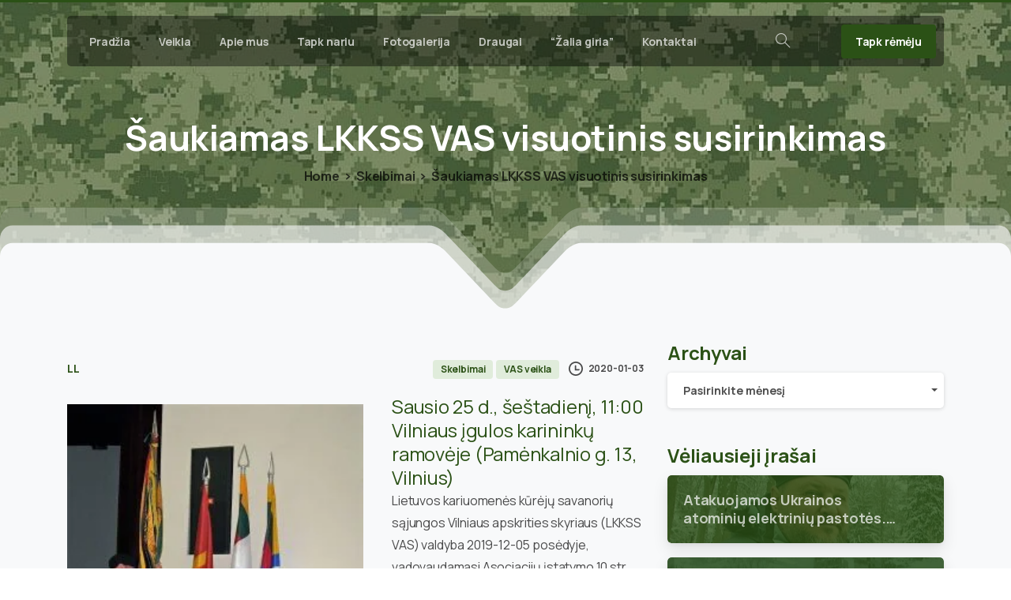

--- FILE ---
content_type: text/html; charset=UTF-8
request_url: https://kariuomeneskurejai.lt/saukiamas-lkkss-vas-visuotinis-susirinkimas/
body_size: 27265
content:
<!doctype html>
<html lang="lt-LT">

<head>
	<meta charset="UTF-8">
	<meta name="viewport" content="width=device-width, initial-scale=1">
	<link rel="profile" href="https://gmpg.org/xfn/11">
	<link rel="pingback" href="https://kariuomeneskurejai.lt/xmlrpc.php" />
	<title>Šaukiamas LKKSS VAS visuotinis susirinkimas &#8211; Lietuvos kariuomenės kūrėjų savanorių sąjunga</title>
<meta name='robots' content='max-image-preview:large' />
<link rel="alternate" type="application/rss+xml" title="Lietuvos kariuomenės kūrėjų savanorių sąjunga &raquo; Įrašų RSS srautas" href="https://kariuomeneskurejai.lt/feed/" />
<link rel="alternate" type="application/rss+xml" title="Lietuvos kariuomenės kūrėjų savanorių sąjunga &raquo; Komentarų RSS srautas" href="https://kariuomeneskurejai.lt/comments/feed/" />
            <meta property="og:image" content="https://kariuomeneskurejai.lt/wp-content/uploads/2024/04/LKKSS_VAS_zenklas.png" />
            <meta name="twitter:image" content="https://kariuomeneskurejai.lt/wp-content/uploads/2024/04/LKKSS_VAS_zenklas.png" />
<link rel="preconnect" href="https://fonts.gstatic.com/" crossorigin><link rel="preconnect" href="https://fonts.googleapis.com/" crossorigin><link rel="alternate" type="application/rss+xml" title="Lietuvos kariuomenės kūrėjų savanorių sąjunga &raquo; Įrašo „Šaukiamas LKKSS VAS visuotinis susirinkimas“ komentarų RSS srautas" href="https://kariuomeneskurejai.lt/saukiamas-lkkss-vas-visuotinis-susirinkimas/feed/" />
<link rel="alternate" title="oEmbed (JSON)" type="application/json+oembed" href="https://kariuomeneskurejai.lt/wp-json/oembed/1.0/embed?url=https%3A%2F%2Fkariuomeneskurejai.lt%2Fsaukiamas-lkkss-vas-visuotinis-susirinkimas%2F" />
<link rel="alternate" title="oEmbed (XML)" type="text/xml+oembed" href="https://kariuomeneskurejai.lt/wp-json/oembed/1.0/embed?url=https%3A%2F%2Fkariuomeneskurejai.lt%2Fsaukiamas-lkkss-vas-visuotinis-susirinkimas%2F&#038;format=xml" />
<style id='wp-img-auto-sizes-contain-inline-css' type='text/css'>
img:is([sizes=auto i],[sizes^="auto," i]){contain-intrinsic-size:3000px 1500px}
/*# sourceURL=wp-img-auto-sizes-contain-inline-css */
</style>
<style id='wp-emoji-styles-inline-css' type='text/css'>

	img.wp-smiley, img.emoji {
		display: inline !important;
		border: none !important;
		box-shadow: none !important;
		height: 1em !important;
		width: 1em !important;
		margin: 0 0.07em !important;
		vertical-align: -0.1em !important;
		background: none !important;
		padding: 0 !important;
	}
/*# sourceURL=wp-emoji-styles-inline-css */
</style>
<style id='wp-block-library-inline-css' type='text/css'>
:root{--wp-block-synced-color:#7a00df;--wp-block-synced-color--rgb:122,0,223;--wp-bound-block-color:var(--wp-block-synced-color);--wp-editor-canvas-background:#ddd;--wp-admin-theme-color:#007cba;--wp-admin-theme-color--rgb:0,124,186;--wp-admin-theme-color-darker-10:#006ba1;--wp-admin-theme-color-darker-10--rgb:0,107,160.5;--wp-admin-theme-color-darker-20:#005a87;--wp-admin-theme-color-darker-20--rgb:0,90,135;--wp-admin-border-width-focus:2px}@media (min-resolution:192dpi){:root{--wp-admin-border-width-focus:1.5px}}.wp-element-button{cursor:pointer}:root .has-very-light-gray-background-color{background-color:#eee}:root .has-very-dark-gray-background-color{background-color:#313131}:root .has-very-light-gray-color{color:#eee}:root .has-very-dark-gray-color{color:#313131}:root .has-vivid-green-cyan-to-vivid-cyan-blue-gradient-background{background:linear-gradient(135deg,#00d084,#0693e3)}:root .has-purple-crush-gradient-background{background:linear-gradient(135deg,#34e2e4,#4721fb 50%,#ab1dfe)}:root .has-hazy-dawn-gradient-background{background:linear-gradient(135deg,#faaca8,#dad0ec)}:root .has-subdued-olive-gradient-background{background:linear-gradient(135deg,#fafae1,#67a671)}:root .has-atomic-cream-gradient-background{background:linear-gradient(135deg,#fdd79a,#004a59)}:root .has-nightshade-gradient-background{background:linear-gradient(135deg,#330968,#31cdcf)}:root .has-midnight-gradient-background{background:linear-gradient(135deg,#020381,#2874fc)}:root{--wp--preset--font-size--normal:16px;--wp--preset--font-size--huge:42px}.has-regular-font-size{font-size:1em}.has-larger-font-size{font-size:2.625em}.has-normal-font-size{font-size:var(--wp--preset--font-size--normal)}.has-huge-font-size{font-size:var(--wp--preset--font-size--huge)}.has-text-align-center{text-align:center}.has-text-align-left{text-align:left}.has-text-align-right{text-align:right}.has-fit-text{white-space:nowrap!important}#end-resizable-editor-section{display:none}.aligncenter{clear:both}.items-justified-left{justify-content:flex-start}.items-justified-center{justify-content:center}.items-justified-right{justify-content:flex-end}.items-justified-space-between{justify-content:space-between}.screen-reader-text{border:0;clip-path:inset(50%);height:1px;margin:-1px;overflow:hidden;padding:0;position:absolute;width:1px;word-wrap:normal!important}.screen-reader-text:focus{background-color:#ddd;clip-path:none;color:#444;display:block;font-size:1em;height:auto;left:5px;line-height:normal;padding:15px 23px 14px;text-decoration:none;top:5px;width:auto;z-index:100000}html :where(.has-border-color){border-style:solid}html :where([style*=border-top-color]){border-top-style:solid}html :where([style*=border-right-color]){border-right-style:solid}html :where([style*=border-bottom-color]){border-bottom-style:solid}html :where([style*=border-left-color]){border-left-style:solid}html :where([style*=border-width]){border-style:solid}html :where([style*=border-top-width]){border-top-style:solid}html :where([style*=border-right-width]){border-right-style:solid}html :where([style*=border-bottom-width]){border-bottom-style:solid}html :where([style*=border-left-width]){border-left-style:solid}html :where(img[class*=wp-image-]){height:auto;max-width:100%}:where(figure){margin:0 0 1em}html :where(.is-position-sticky){--wp-admin--admin-bar--position-offset:var(--wp-admin--admin-bar--height,0px)}@media screen and (max-width:600px){html :where(.is-position-sticky){--wp-admin--admin-bar--position-offset:0px}}

/*# sourceURL=wp-block-library-inline-css */
</style><style id='global-styles-inline-css' type='text/css'>
:root{--wp--preset--aspect-ratio--square: 1;--wp--preset--aspect-ratio--4-3: 4/3;--wp--preset--aspect-ratio--3-4: 3/4;--wp--preset--aspect-ratio--3-2: 3/2;--wp--preset--aspect-ratio--2-3: 2/3;--wp--preset--aspect-ratio--16-9: 16/9;--wp--preset--aspect-ratio--9-16: 9/16;--wp--preset--color--black: #000000;--wp--preset--color--cyan-bluish-gray: #abb8c3;--wp--preset--color--white: #ffffff;--wp--preset--color--pale-pink: #f78da7;--wp--preset--color--vivid-red: #cf2e2e;--wp--preset--color--luminous-vivid-orange: #ff6900;--wp--preset--color--luminous-vivid-amber: #fcb900;--wp--preset--color--light-green-cyan: #7bdcb5;--wp--preset--color--vivid-green-cyan: #00d084;--wp--preset--color--pale-cyan-blue: #8ed1fc;--wp--preset--color--vivid-cyan-blue: #0693e3;--wp--preset--color--vivid-purple: #9b51e0;--wp--preset--gradient--vivid-cyan-blue-to-vivid-purple: linear-gradient(135deg,rgb(6,147,227) 0%,rgb(155,81,224) 100%);--wp--preset--gradient--light-green-cyan-to-vivid-green-cyan: linear-gradient(135deg,rgb(122,220,180) 0%,rgb(0,208,130) 100%);--wp--preset--gradient--luminous-vivid-amber-to-luminous-vivid-orange: linear-gradient(135deg,rgb(252,185,0) 0%,rgb(255,105,0) 100%);--wp--preset--gradient--luminous-vivid-orange-to-vivid-red: linear-gradient(135deg,rgb(255,105,0) 0%,rgb(207,46,46) 100%);--wp--preset--gradient--very-light-gray-to-cyan-bluish-gray: linear-gradient(135deg,rgb(238,238,238) 0%,rgb(169,184,195) 100%);--wp--preset--gradient--cool-to-warm-spectrum: linear-gradient(135deg,rgb(74,234,220) 0%,rgb(151,120,209) 20%,rgb(207,42,186) 40%,rgb(238,44,130) 60%,rgb(251,105,98) 80%,rgb(254,248,76) 100%);--wp--preset--gradient--blush-light-purple: linear-gradient(135deg,rgb(255,206,236) 0%,rgb(152,150,240) 100%);--wp--preset--gradient--blush-bordeaux: linear-gradient(135deg,rgb(254,205,165) 0%,rgb(254,45,45) 50%,rgb(107,0,62) 100%);--wp--preset--gradient--luminous-dusk: linear-gradient(135deg,rgb(255,203,112) 0%,rgb(199,81,192) 50%,rgb(65,88,208) 100%);--wp--preset--gradient--pale-ocean: linear-gradient(135deg,rgb(255,245,203) 0%,rgb(182,227,212) 50%,rgb(51,167,181) 100%);--wp--preset--gradient--electric-grass: linear-gradient(135deg,rgb(202,248,128) 0%,rgb(113,206,126) 100%);--wp--preset--gradient--midnight: linear-gradient(135deg,rgb(2,3,129) 0%,rgb(40,116,252) 100%);--wp--preset--font-size--small: 13px;--wp--preset--font-size--medium: 20px;--wp--preset--font-size--large: 36px;--wp--preset--font-size--x-large: 42px;--wp--preset--spacing--20: 0.44rem;--wp--preset--spacing--30: 0.67rem;--wp--preset--spacing--40: 1rem;--wp--preset--spacing--50: 1.5rem;--wp--preset--spacing--60: 2.25rem;--wp--preset--spacing--70: 3.38rem;--wp--preset--spacing--80: 5.06rem;--wp--preset--shadow--natural: 6px 6px 9px rgba(0, 0, 0, 0.2);--wp--preset--shadow--deep: 12px 12px 50px rgba(0, 0, 0, 0.4);--wp--preset--shadow--sharp: 6px 6px 0px rgba(0, 0, 0, 0.2);--wp--preset--shadow--outlined: 6px 6px 0px -3px rgb(255, 255, 255), 6px 6px rgb(0, 0, 0);--wp--preset--shadow--crisp: 6px 6px 0px rgb(0, 0, 0);}:root { --wp--style--global--content-size: 650px;--wp--style--global--wide-size: 1000px; }:where(body) { margin: 0; }.wp-site-blocks > .alignleft { float: left; margin-right: 2em; }.wp-site-blocks > .alignright { float: right; margin-left: 2em; }.wp-site-blocks > .aligncenter { justify-content: center; margin-left: auto; margin-right: auto; }:where(.is-layout-flex){gap: 0.5em;}:where(.is-layout-grid){gap: 0.5em;}.is-layout-flow > .alignleft{float: left;margin-inline-start: 0;margin-inline-end: 2em;}.is-layout-flow > .alignright{float: right;margin-inline-start: 2em;margin-inline-end: 0;}.is-layout-flow > .aligncenter{margin-left: auto !important;margin-right: auto !important;}.is-layout-constrained > .alignleft{float: left;margin-inline-start: 0;margin-inline-end: 2em;}.is-layout-constrained > .alignright{float: right;margin-inline-start: 2em;margin-inline-end: 0;}.is-layout-constrained > .aligncenter{margin-left: auto !important;margin-right: auto !important;}.is-layout-constrained > :where(:not(.alignleft):not(.alignright):not(.alignfull)){max-width: var(--wp--style--global--content-size);margin-left: auto !important;margin-right: auto !important;}.is-layout-constrained > .alignwide{max-width: var(--wp--style--global--wide-size);}body .is-layout-flex{display: flex;}.is-layout-flex{flex-wrap: wrap;align-items: center;}.is-layout-flex > :is(*, div){margin: 0;}body .is-layout-grid{display: grid;}.is-layout-grid > :is(*, div){margin: 0;}body{padding-top: 0px;padding-right: 0px;padding-bottom: 0px;padding-left: 0px;}a:where(:not(.wp-element-button)){text-decoration: underline;}:root :where(.wp-element-button, .wp-block-button__link){background-color: #32373c;border-width: 0;color: #fff;font-family: inherit;font-size: inherit;font-style: inherit;font-weight: inherit;letter-spacing: inherit;line-height: inherit;padding-top: calc(0.667em + 2px);padding-right: calc(1.333em + 2px);padding-bottom: calc(0.667em + 2px);padding-left: calc(1.333em + 2px);text-decoration: none;text-transform: inherit;}.has-black-color{color: var(--wp--preset--color--black) !important;}.has-cyan-bluish-gray-color{color: var(--wp--preset--color--cyan-bluish-gray) !important;}.has-white-color{color: var(--wp--preset--color--white) !important;}.has-pale-pink-color{color: var(--wp--preset--color--pale-pink) !important;}.has-vivid-red-color{color: var(--wp--preset--color--vivid-red) !important;}.has-luminous-vivid-orange-color{color: var(--wp--preset--color--luminous-vivid-orange) !important;}.has-luminous-vivid-amber-color{color: var(--wp--preset--color--luminous-vivid-amber) !important;}.has-light-green-cyan-color{color: var(--wp--preset--color--light-green-cyan) !important;}.has-vivid-green-cyan-color{color: var(--wp--preset--color--vivid-green-cyan) !important;}.has-pale-cyan-blue-color{color: var(--wp--preset--color--pale-cyan-blue) !important;}.has-vivid-cyan-blue-color{color: var(--wp--preset--color--vivid-cyan-blue) !important;}.has-vivid-purple-color{color: var(--wp--preset--color--vivid-purple) !important;}.has-black-background-color{background-color: var(--wp--preset--color--black) !important;}.has-cyan-bluish-gray-background-color{background-color: var(--wp--preset--color--cyan-bluish-gray) !important;}.has-white-background-color{background-color: var(--wp--preset--color--white) !important;}.has-pale-pink-background-color{background-color: var(--wp--preset--color--pale-pink) !important;}.has-vivid-red-background-color{background-color: var(--wp--preset--color--vivid-red) !important;}.has-luminous-vivid-orange-background-color{background-color: var(--wp--preset--color--luminous-vivid-orange) !important;}.has-luminous-vivid-amber-background-color{background-color: var(--wp--preset--color--luminous-vivid-amber) !important;}.has-light-green-cyan-background-color{background-color: var(--wp--preset--color--light-green-cyan) !important;}.has-vivid-green-cyan-background-color{background-color: var(--wp--preset--color--vivid-green-cyan) !important;}.has-pale-cyan-blue-background-color{background-color: var(--wp--preset--color--pale-cyan-blue) !important;}.has-vivid-cyan-blue-background-color{background-color: var(--wp--preset--color--vivid-cyan-blue) !important;}.has-vivid-purple-background-color{background-color: var(--wp--preset--color--vivid-purple) !important;}.has-black-border-color{border-color: var(--wp--preset--color--black) !important;}.has-cyan-bluish-gray-border-color{border-color: var(--wp--preset--color--cyan-bluish-gray) !important;}.has-white-border-color{border-color: var(--wp--preset--color--white) !important;}.has-pale-pink-border-color{border-color: var(--wp--preset--color--pale-pink) !important;}.has-vivid-red-border-color{border-color: var(--wp--preset--color--vivid-red) !important;}.has-luminous-vivid-orange-border-color{border-color: var(--wp--preset--color--luminous-vivid-orange) !important;}.has-luminous-vivid-amber-border-color{border-color: var(--wp--preset--color--luminous-vivid-amber) !important;}.has-light-green-cyan-border-color{border-color: var(--wp--preset--color--light-green-cyan) !important;}.has-vivid-green-cyan-border-color{border-color: var(--wp--preset--color--vivid-green-cyan) !important;}.has-pale-cyan-blue-border-color{border-color: var(--wp--preset--color--pale-cyan-blue) !important;}.has-vivid-cyan-blue-border-color{border-color: var(--wp--preset--color--vivid-cyan-blue) !important;}.has-vivid-purple-border-color{border-color: var(--wp--preset--color--vivid-purple) !important;}.has-vivid-cyan-blue-to-vivid-purple-gradient-background{background: var(--wp--preset--gradient--vivid-cyan-blue-to-vivid-purple) !important;}.has-light-green-cyan-to-vivid-green-cyan-gradient-background{background: var(--wp--preset--gradient--light-green-cyan-to-vivid-green-cyan) !important;}.has-luminous-vivid-amber-to-luminous-vivid-orange-gradient-background{background: var(--wp--preset--gradient--luminous-vivid-amber-to-luminous-vivid-orange) !important;}.has-luminous-vivid-orange-to-vivid-red-gradient-background{background: var(--wp--preset--gradient--luminous-vivid-orange-to-vivid-red) !important;}.has-very-light-gray-to-cyan-bluish-gray-gradient-background{background: var(--wp--preset--gradient--very-light-gray-to-cyan-bluish-gray) !important;}.has-cool-to-warm-spectrum-gradient-background{background: var(--wp--preset--gradient--cool-to-warm-spectrum) !important;}.has-blush-light-purple-gradient-background{background: var(--wp--preset--gradient--blush-light-purple) !important;}.has-blush-bordeaux-gradient-background{background: var(--wp--preset--gradient--blush-bordeaux) !important;}.has-luminous-dusk-gradient-background{background: var(--wp--preset--gradient--luminous-dusk) !important;}.has-pale-ocean-gradient-background{background: var(--wp--preset--gradient--pale-ocean) !important;}.has-electric-grass-gradient-background{background: var(--wp--preset--gradient--electric-grass) !important;}.has-midnight-gradient-background{background: var(--wp--preset--gradient--midnight) !important;}.has-small-font-size{font-size: var(--wp--preset--font-size--small) !important;}.has-medium-font-size{font-size: var(--wp--preset--font-size--medium) !important;}.has-large-font-size{font-size: var(--wp--preset--font-size--large) !important;}.has-x-large-font-size{font-size: var(--wp--preset--font-size--x-large) !important;}
/*# sourceURL=global-styles-inline-css */
</style>

<link rel='stylesheet' id='page-list-style-css' href='https://kariuomeneskurejai.lt/wp-content/plugins/page-list/css/page-list.css?ver=5.9' type='text/css' media='all' />
<style id='pix-intro-handle-inline-css' type='text/css'>

	 body:not(.render) .pix-overlay-item {
		 opacity: 0 !important;
	 }
	 body:not(.pix-loaded) .pix-wpml-header-btn {
		 opacity: 0;
	 }
		 html:not(.render) {
			 background: #FFFFFF  !important;
		 }
		 .pix-page-loading-bg:after {
			 content: " ";
			 position: fixed;
			 top: 0;
			 left: 0;
			 width: 100vw;
			 height: 100vh;
			 display: block;
			 pointer-events: none;
			 transition: opacity .16s ease-in-out;
			 transform-style: flat;
			 z-index: 99999999999999999999;
			 opacity: 1;
			 background: #FFFFFF !important;
		 }
		 body.render .pix-page-loading-bg:after {
			 opacity: 0;
		 }
	 	 .vc_custom_1703324160555{background-color: #2b5116 !important;}.vc_custom_1590029678474{padding-top: 30px !important;padding-bottom: 30px !important;}
/*# sourceURL=pix-intro-handle-inline-css */
</style>
<link rel='stylesheet' id='pixfort-bootstrap-css' href='https://kariuomeneskurejai.lt/wp-content/themes/essentials/inc/scss/bootstrap.min.css?ver=3.1.8' type='text/css' media='all' />
<link rel='stylesheet' id='js_composer_front-css' href='https://kariuomeneskurejai.lt/wp-content/plugins/js_composer/assets/css/js_composer.min.css?ver=8.6.1' type='text/css' media='all' />
<link rel='stylesheet' id='pix-flickity-style-css' href='https://kariuomeneskurejai.lt/wp-content/themes/essentials/css/build/flickity.min.css?ver=3.1.8' type='text/css' media='all' />
<link rel='stylesheet' id='essentials-pixicon-font-css' href='https://kariuomeneskurejai.lt/wp-content/themes/essentials/css/build/pixicon-main/style.min.css?ver=3.1.8' type='text/css' media='all' />
<link rel='stylesheet' id='essentials-select-css-css' href='https://kariuomeneskurejai.lt/wp-content/themes/essentials/css/build/bootstrap-select.min.css?ver=3.1.8' type='text/css' media='all' />
<link rel='stylesheet' id='pix-essentials-style-2-css' href='https://kariuomeneskurejai.lt/wp-content/uploads/wp-scss-cache/pix-essentials-style-2.css?ver=1715068372' type='text/css' media='all' />
<script type="text/javascript" src="https://kariuomeneskurejai.lt/wp-includes/js/jquery/jquery.min.js?ver=3.7.1" id="jquery-core-js"></script>
<script type="text/javascript" src="https://kariuomeneskurejai.lt/wp-includes/js/jquery/jquery-migrate.min.js?ver=3.4.1" id="jquery-migrate-js"></script>
<script></script><link rel="https://api.w.org/" href="https://kariuomeneskurejai.lt/wp-json/" /><link rel="alternate" title="JSON" type="application/json" href="https://kariuomeneskurejai.lt/wp-json/wp/v2/posts/21085" /><link rel="canonical" href="https://kariuomeneskurejai.lt/saukiamas-lkkss-vas-visuotinis-susirinkimas/" />
<link rel='shortlink' href='https://kariuomeneskurejai.lt/?p=21085' />
<link rel="pingback" href="https://kariuomeneskurejai.lt/xmlrpc.php"><style type="text/css">.recentcomments a{display:inline !important;padding:0 !important;margin:0 !important;}</style><meta name="generator" content="Powered by WPBakery Page Builder - drag and drop page builder for WordPress."/>
<link rel="icon" href="https://kariuomeneskurejai.lt/wp-content/uploads/2016/02/cropped-sslogo-32x32.png" sizes="32x32" />
<link rel="icon" href="https://kariuomeneskurejai.lt/wp-content/uploads/2016/02/cropped-sslogo-192x192.png" sizes="192x192" />
<link rel="apple-touch-icon" href="https://kariuomeneskurejai.lt/wp-content/uploads/2016/02/cropped-sslogo-180x180.png" />
<meta name="msapplication-TileImage" content="https://kariuomeneskurejai.lt/wp-content/uploads/2016/02/cropped-sslogo-270x270.png" />
		<style type="text/css" id="wp-custom-css">
			#tricolor {min-height:600px !important }


div.post-thumbnail{display:none !important}

#pix-intro-sliding-text > h1 {font-size:44px}

#page > div.pix-main-intro.pix-intro-1.bg-primary > div.container.pix-intro-container.pix-dark > div.pix-main-intro-placeholder.d-block.w-100 {display:none !important}

#page > div.pix-main-intro.pix-intro-1.bg-primary {max-height:450px}		</style>
		<noscript><style> .wpb_animate_when_almost_visible { opacity: 1; }</style></noscript><style id='pix-intro-area-handle-inline-css' type='text/css'>
.pix-intro-container { padding-top:135px;padding-bottom:150px; }
/*# sourceURL=pix-intro-area-handle-inline-css */
</style>
<link rel='stylesheet' id='pixfort-widgets-style-css' href='https://kariuomeneskurejai.lt/wp-content/themes/essentials/css/elements/widgets.min.css?ver=3.1.8' type='text/css' media='all' />
<link rel='stylesheet' id='pixfort-base-style-css' href='https://kariuomeneskurejai.lt/wp-content/themes/essentials/css/base.min.css?ver=3.1.8' type='text/css' media='all' />
<link rel='stylesheet' id='wpb-google-font-primary-css' href='https://fonts.googleapis.com/css?display=swap&#038;family=Manrope%3A400%2C700&#038;ver=6.9' type='text/css' media='all' />
<link rel='stylesheet' id='wpb-google-font-secondary-css' href='https://fonts.googleapis.com/css?display=swap&#038;family=Manrope%3A400%2C700&#038;ver=6.9' type='text/css' media='all' />
<link rel='stylesheet' id='pix-cf7-css' href='https://kariuomeneskurejai.lt/wp-content/plugins/pixfort-core/functions/css/elements/css/cf7.min.css?ver=3.1.8' type='text/css' media='all' />
</head>

<body class="wp-singular post-template-default single single-post postid-21085 single-format-standard wp-theme-essentials  site-render-fade-page-transition wpb-js-composer js-comp-ver-8.6.1 vc_responsive modula-best-grid-gallery" style="">
		<div class="pix-page-loading-bg"></div>
	            <div class="pix-loading-circ-path"></div>
        	<div id="page" class="site">
		        <div class="pix-header-boxed pix-is-sticky-header position-relative">
            <div class="position-absolute w-100 ">
                 <div class="pix-topbar position-relative pix-header-desktop pix-topbar-normal  bg-transparent  text-white sticky-top2 p-sticky" style="z-index:999998;" >
     <div class="container-xl">
         <div class="row d-flex align-items-center align-items-stretch">
                          <div class="col-12 col-lg-6 column  text-left justify-content-start py-md-0 d-flex align-items-center">
 				             </div>

                                       <div class="col-12 col-lg-6 column text-right justify-content-end  py-md-0 d-flex align-items-center justify-content-end">
 				             </div>

         </div>
              </div>
      </div>
                <div class="pix-header-placeholder position-relative d-block w-100">
                        <header id="masthead" class="pix-header  pix-header-desktop d-block2 pix-header-normal2 pix-scroll-shadow sticky-top2 position-relative pix-header-box pix-no-topbar pix-pt-20" data-text="light-opacity-7" data-text-scroll="gray-6">
     <div class="container-xl">
         <div class="pix-header-box-part  pix-main-part pix-header-container-area bg-dark-opacity-4 pix-header-box-rounded-top rounded-xl rounded-xl" data-bg-class="bg-dark-opacity-4" data-bg-color=""  style="" data-scroll-class="bg-light-blur" data-scroll-color="" >
             <nav class="navbar pix-main-menu navbar-hover-drop navbar-expand-lg navbar-light d-flex justify-content-between">
    				<div id="navbarNav-420464" class="collapse navbar-collapse align-self-stretch   justify-content-start pix-is-dark "><ul id="menu-header" class="navbar-nav nav-style-megamenu align-self-stretch align-items-center "><li itemscope="itemscope" itemtype="https://www.schema.org/SiteNavigationElement" id="menu-item-42900" class="home menu-item menu-item-type-custom menu-item-object-custom menu-item-home menu-item-42900 nav-item dropdown d-lg-flex nav-item-display align-self-stretch overflow-visible align-items-center"><a title="Pradžia" class=" font-weight-bold pix-nav-link text-light-opacity-7 nav-link animate-in" target="_self" href="https://kariuomeneskurejai.lt" data-anim-type="fade-in"><span class="pix-dropdown-title text-sm home pix-header-text">Pradžia</span></a></li>
<li itemscope="itemscope" itemtype="https://www.schema.org/SiteNavigationElement" id="menu-item-42903" class="menu-item menu-item-type-post_type menu-item-object-page menu-item-has-children dropdown menu-item-42903 nav-item dropdown d-lg-flex nav-item-display align-self-stretch overflow-visible align-items-center"><a title="Veikla" class=" font-weight-bold pix-nav-link text-light-opacity-7 dropdown-toggle nav-link animate-in" target="_self" href="https://kariuomeneskurejai.lt/veikla/" data-toggle="dropdown" aria-haspopup="true" aria-expanded="false" data-anim-type="fade-in" id="menu-item-dropdown-42903"><span class="pix-dropdown-title text-sm  pix-header-text">Veikla</span></a>
<div class="dropdown-menu"  aria-labelledby="menu-item-dropdown-42903" role="navigation">
<div class="submenu-box pix-default-menu bg-light-opacity-8"><div class="container">	<div itemscope="itemscope" itemtype="https://www.schema.org/SiteNavigationElement" id="menu-item-42922" class="menu-item menu-item-type-post_type menu-item-object-page menu-item-42922 nav-item dropdown d-lg-flex nav-item-display align-self-stretch overflow-visible align-items-center w-100"><a title="Straipsniai" class=" font-weight-bold pix-nav-link  dropdown-item" target="_self" href="https://kariuomeneskurejai.lt/veikla/straipsniai/"><span class="pix-dropdown-title  text-body-default  font-weight-bold pix-dark">Straipsniai</span></a></div>
	<div itemscope="itemscope" itemtype="https://www.schema.org/SiteNavigationElement" id="menu-item-42931" class="menu-item menu-item-type-post_type menu-item-object-page menu-item-42931 nav-item dropdown d-lg-flex nav-item-display align-self-stretch overflow-visible align-items-center w-100"><a title="Pasirengimas pasipriešinimui" class=" font-weight-bold pix-nav-link  dropdown-item" target="_self" href="https://kariuomeneskurejai.lt/veikla/pas_pas/"><span class="pix-dropdown-title  text-body-default  font-weight-bold pix-dark">Pasirengimas pasipriešinimui</span></a></div>
	<div itemscope="itemscope" itemtype="https://www.schema.org/SiteNavigationElement" id="menu-item-42930" class="menu-item menu-item-type-post_type menu-item-object-page menu-item-has-children dropdown menu-item-42930 nav-item dropdown d-lg-flex nav-item-display align-self-stretch overflow-visible align-items-center w-100"><a title="Istorinė atmintis" class=" font-weight-bold pix-nav-link  dropdown-item dropdown-toggle" target="_self" href="https://kariuomeneskurejai.lt/veikla/atmintis/" data-toggle="dropdown" aria-expanded="false" aria-haspopup="true" id="menu-item-dropdown-42930"><span class="pix-dropdown-title  text-body-default  font-weight-bold pix-dark">Istorinė atmintis</span></a>
	<div class="dropdown-menu"  aria-labelledby="menu-item-dropdown-42930" role="navigation">
<div class="submenu-box pix-default-menu bg-light-opacity-8"><div class="container">		<div itemscope="itemscope" itemtype="https://www.schema.org/SiteNavigationElement" id="menu-item-42939" class="menu-item menu-item-type-post_type menu-item-object-page menu-item-42939 nav-item dropdown d-lg-flex nav-item-display align-self-stretch overflow-visible align-items-center w-100"><a title="Pirmoj savanorių banga" class=" font-weight-bold pix-nav-link  dropdown-item" target="_self" href="https://kariuomeneskurejai.lt/veikla/atmintis/pirmoji_banga/"><span class="pix-dropdown-title  text-body-default  font-weight-bold pix-dark">Pirmoj savanorių banga</span></a></div>
		<div itemscope="itemscope" itemtype="https://www.schema.org/SiteNavigationElement" id="menu-item-42940" class="menu-item menu-item-type-post_type menu-item-object-page menu-item-42940 nav-item dropdown d-lg-flex nav-item-display align-self-stretch overflow-visible align-items-center w-100"><a title="Antroji savanorių banga" class=" font-weight-bold pix-nav-link  dropdown-item" target="_self" href="https://kariuomeneskurejai.lt/veikla/atmintis/antroji_banga/"><span class="pix-dropdown-title  text-body-default  font-weight-bold pix-dark">Antroji savanorių banga</span></a></div>
		<div itemscope="itemscope" itemtype="https://www.schema.org/SiteNavigationElement" id="menu-item-42941" class="menu-item menu-item-type-post_type menu-item-object-page menu-item-42941 nav-item dropdown d-lg-flex nav-item-display align-self-stretch overflow-visible align-items-center w-100"><a title="Apie 1990 – 1991 m. įvykius" class=" font-weight-bold pix-nav-link  dropdown-item" target="_self" href="https://kariuomeneskurejai.lt/veikla/atmintis/1990-1991/"><span class="pix-dropdown-title  text-body-default  font-weight-bold pix-dark">Apie 1990 – 1991 m. įvykius</span></a></div>
		<div itemscope="itemscope" itemtype="https://www.schema.org/SiteNavigationElement" id="menu-item-42938" class="menu-item menu-item-type-post_type menu-item-object-page menu-item-42938 nav-item dropdown d-lg-flex nav-item-display align-self-stretch overflow-visible align-items-center w-100"><a title="Trečioji savanorių banga" class=" font-weight-bold pix-nav-link  dropdown-item" target="_self" href="https://kariuomeneskurejai.lt/veikla/atmintis/trecioji_banga/"><span class="pix-dropdown-title  text-body-default  font-weight-bold pix-dark">Trečioji savanorių banga</span></a></div>
	</div>
	</div>
	</div>
</div>
	<div itemscope="itemscope" itemtype="https://www.schema.org/SiteNavigationElement" id="menu-item-42921" class="menu-item menu-item-type-post_type menu-item-object-page menu-item-42921 nav-item dropdown d-lg-flex nav-item-display align-self-stretch overflow-visible align-items-center w-100"><a title="Leidiniai" class=" font-weight-bold pix-nav-link  dropdown-item" target="_self" href="https://kariuomeneskurejai.lt/veikla/leidiniai/"><span class="pix-dropdown-title  text-body-default  font-weight-bold pix-dark">Leidiniai</span></a></div>
	<div itemscope="itemscope" itemtype="https://www.schema.org/SiteNavigationElement" id="menu-item-42904" class="menu-item menu-item-type-post_type menu-item-object-page menu-item-42904 nav-item dropdown d-lg-flex nav-item-display align-self-stretch overflow-visible align-items-center w-100"><a title="Sutartys ir projektai" class=" font-weight-bold pix-nav-link  dropdown-item" target="_self" href="https://kariuomeneskurejai.lt/veikla/vykdomi-projektai/"><span class="pix-dropdown-title  text-body-default  font-weight-bold pix-dark">Sutartys ir projektai</span></a></div>
	<div itemscope="itemscope" itemtype="https://www.schema.org/SiteNavigationElement" id="menu-item-42920" class="menu-item menu-item-type-post_type menu-item-object-page menu-item-42920 nav-item dropdown d-lg-flex nav-item-display align-self-stretch overflow-visible align-items-center w-100"><a title="Dokumentai" class=" font-weight-bold pix-nav-link  dropdown-item" target="_self" href="https://kariuomeneskurejai.lt/veikla/dokumentai/"><span class="pix-dropdown-title  text-body-default  font-weight-bold pix-dark">Dokumentai</span></a></div>
	<div itemscope="itemscope" itemtype="https://www.schema.org/SiteNavigationElement" id="menu-item-42901" class="menu-item menu-item-type-post_type menu-item-object-page menu-item-42901 nav-item dropdown d-lg-flex nav-item-display align-self-stretch overflow-visible align-items-center w-100"><a title="Ataskaitos" class=" font-weight-bold pix-nav-link  dropdown-item" target="_self" href="https://kariuomeneskurejai.lt/veikla/ataskaitos/"><span class="pix-dropdown-title  text-body-default  font-weight-bold pix-dark">Ataskaitos</span></a></div>
</div>
</div>
</div>
</li>
<li itemscope="itemscope" itemtype="https://www.schema.org/SiteNavigationElement" id="menu-item-42902" class="menu-item menu-item-type-post_type menu-item-object-page menu-item-has-children dropdown menu-item-42902 nav-item dropdown d-lg-flex nav-item-display align-self-stretch overflow-visible align-items-center"><a title="Apie mus" class=" font-weight-bold pix-nav-link text-light-opacity-7 dropdown-toggle nav-link animate-in" target="_self" href="https://kariuomeneskurejai.lt/apie-lkkss-vas/" data-toggle="dropdown" aria-haspopup="true" aria-expanded="false" data-anim-type="fade-in" id="menu-item-dropdown-42902"><span class="pix-dropdown-title text-sm  pix-header-text">Apie mus</span></a>
<div class="dropdown-menu"  aria-labelledby="menu-item-dropdown-42902" role="navigation">
<div class="submenu-box pix-default-menu bg-light-opacity-8"><div class="container">	<div itemscope="itemscope" itemtype="https://www.schema.org/SiteNavigationElement" id="menu-item-42934" class="menu-item menu-item-type-post_type menu-item-object-page menu-item-42934 nav-item dropdown d-lg-flex nav-item-display align-self-stretch overflow-visible align-items-center w-100"><a title="Iš LKKSS istorijos" class=" font-weight-bold pix-nav-link  dropdown-item" target="_self" href="https://kariuomeneskurejai.lt/apie-lkkss-vas/is-lkkss-istorijos/"><span class="pix-dropdown-title  text-body-default  font-weight-bold pix-dark">Iš LKKSS istorijos</span></a></div>
	<div itemscope="itemscope" itemtype="https://www.schema.org/SiteNavigationElement" id="menu-item-42932" class="menu-item menu-item-type-post_type menu-item-object-page menu-item-42932 nav-item dropdown d-lg-flex nav-item-display align-self-stretch overflow-visible align-items-center w-100"><a title="Atsikūrusioji LKKSS" class=" font-weight-bold pix-nav-link  dropdown-item" target="_self" href="https://kariuomeneskurejai.lt/apie-lkkss-vas/lkkss-istorijos-puslapiai/"><span class="pix-dropdown-title  text-body-default  font-weight-bold pix-dark">Atsikūrusioji LKKSS</span></a></div>
	<div itemscope="itemscope" itemtype="https://www.schema.org/SiteNavigationElement" id="menu-item-42933" class="menu-item menu-item-type-post_type menu-item-object-page menu-item-42933 nav-item dropdown d-lg-flex nav-item-display align-self-stretch overflow-visible align-items-center w-100"><a title="LKKSS VAS istorija" class=" font-weight-bold pix-nav-link  dropdown-item" target="_self" href="https://kariuomeneskurejai.lt/apie-lkkss-vas/lkkss-vas-istorija/"><span class="pix-dropdown-title  text-body-default  font-weight-bold pix-dark">LKKSS VAS istorija</span></a></div>
	<div itemscope="itemscope" itemtype="https://www.schema.org/SiteNavigationElement" id="menu-item-42928" class="menu-item menu-item-type-post_type menu-item-object-page menu-item-42928 nav-item dropdown d-lg-flex nav-item-display align-self-stretch overflow-visible align-items-center w-100"><a title="Straipsniai apie narius" class=" font-weight-bold pix-nav-link  dropdown-item" target="_self" href="https://kariuomeneskurejai.lt/straipsniai-apie-narius/"><span class="pix-dropdown-title  text-body-default  font-weight-bold pix-dark">Straipsniai apie narius</span></a></div>
	<div itemscope="itemscope" itemtype="https://www.schema.org/SiteNavigationElement" id="menu-item-42927" class="menu-item menu-item-type-post_type menu-item-object-page menu-item-42927 nav-item dropdown d-lg-flex nav-item-display align-self-stretch overflow-visible align-items-center w-100"><a title="Padėkos" class=" font-weight-bold pix-nav-link  dropdown-item" target="_self" href="https://kariuomeneskurejai.lt/apie-lkkss-vas/padekos/"><span class="pix-dropdown-title  text-body-default  font-weight-bold pix-dark">Padėkos</span></a></div>
</div>
</div>
</div>
</li>
<li itemscope="itemscope" itemtype="https://www.schema.org/SiteNavigationElement" id="menu-item-42926" class="menu-item menu-item-type-post_type menu-item-object-page menu-item-has-children dropdown menu-item-42926 nav-item dropdown d-lg-flex nav-item-display align-self-stretch overflow-visible align-items-center"><a title="Tapk nariu" class=" font-weight-bold pix-nav-link text-light-opacity-7 dropdown-toggle nav-link animate-in" target="_self" href="https://kariuomeneskurejai.lt/tapk-nariu/" data-toggle="dropdown" aria-haspopup="true" aria-expanded="false" data-anim-type="fade-in" id="menu-item-dropdown-42926"><span class="pix-dropdown-title text-sm  pix-header-text">Tapk nariu</span></a>
<div class="dropdown-menu"  aria-labelledby="menu-item-dropdown-42926" role="navigation">
<div class="submenu-box pix-default-menu bg-light-opacity-8"><div class="container">	<div itemscope="itemscope" itemtype="https://www.schema.org/SiteNavigationElement" id="menu-item-42945" class="menu-item menu-item-type-post_type menu-item-object-page menu-item-42945 nav-item dropdown d-lg-flex nav-item-display align-self-stretch overflow-visible align-items-center w-100"><a title="LKKSS VAS įstatai" class=" font-weight-bold pix-nav-link  dropdown-item" target="_self" href="https://kariuomeneskurejai.lt/tapk-nariu/vas_istatai_2022/"><span class="pix-dropdown-title  text-body-default  font-weight-bold pix-dark">LKKSS VAS įstatai</span></a></div>
	<div itemscope="itemscope" itemtype="https://www.schema.org/SiteNavigationElement" id="menu-item-42936" class="menu-item menu-item-type-post_type menu-item-object-page menu-item-42936 nav-item dropdown d-lg-flex nav-item-display align-self-stretch overflow-visible align-items-center w-100"><a title="LKKSS įstatai" class=" font-weight-bold pix-nav-link  dropdown-item" target="_self" href="https://kariuomeneskurejai.lt/tapk-nariu/6202-2/"><span class="pix-dropdown-title  text-body-default  font-weight-bold pix-dark">LKKSS įstatai</span></a></div>
	<div itemscope="itemscope" itemtype="https://www.schema.org/SiteNavigationElement" id="menu-item-42937" class="menu-item menu-item-type-post_type menu-item-object-page menu-item-42937 nav-item dropdown d-lg-flex nav-item-display align-self-stretch overflow-visible align-items-center w-100"><a title="Stojimo į LKKSS tvarka" class=" font-weight-bold pix-nav-link  dropdown-item" target="_self" href="https://kariuomeneskurejai.lt/tapk-nariu/6359-2/"><span class="pix-dropdown-title  text-body-default  font-weight-bold pix-dark">Stojimo į LKKSS tvarka</span></a></div>
</div>
</div>
</div>
</li>
<li itemscope="itemscope" itemtype="https://www.schema.org/SiteNavigationElement" id="menu-item-42925" class="menu-item menu-item-type-post_type menu-item-object-page menu-item-has-children dropdown menu-item-42925 nav-item dropdown d-lg-flex nav-item-display align-self-stretch overflow-visible align-items-center"><a title="Fotogalerija" class=" font-weight-bold pix-nav-link text-light-opacity-7 dropdown-toggle nav-link animate-in" target="_self" href="https://kariuomeneskurejai.lt/fotogalerija/" data-toggle="dropdown" aria-haspopup="true" aria-expanded="false" data-anim-type="fade-in" id="menu-item-dropdown-42925"><span class="pix-dropdown-title text-sm  pix-header-text">Fotogalerija</span></a>
<div class="dropdown-menu"  aria-labelledby="menu-item-dropdown-42925" role="navigation">
<div class="submenu-box pix-default-menu bg-light-opacity-8"><div class="container">	<div itemscope="itemscope" itemtype="https://www.schema.org/SiteNavigationElement" id="menu-item-54874" class="menu-item menu-item-type-post_type menu-item-object-page menu-item-54874 nav-item dropdown d-lg-flex nav-item-display align-self-stretch overflow-visible align-items-center w-100"><a title="2026 metai" class=" font-weight-bold pix-nav-link  dropdown-item" target="_self" href="https://kariuomeneskurejai.lt/fotogalerija/2026-metai/"><span class="pix-dropdown-title  text-body-default  font-weight-bold pix-dark">2026 metai</span></a></div>
	<div itemscope="itemscope" itemtype="https://www.schema.org/SiteNavigationElement" id="menu-item-50856" class="menu-item menu-item-type-post_type menu-item-object-page menu-item-50856 nav-item dropdown d-lg-flex nav-item-display align-self-stretch overflow-visible align-items-center w-100"><a title="2025 metai" class=" font-weight-bold pix-nav-link  dropdown-item" target="_self" href="https://kariuomeneskurejai.lt/fotogalerija/2025-metai/"><span class="pix-dropdown-title  text-body-default  font-weight-bold pix-dark">2025 metai</span></a></div>
	<div itemscope="itemscope" itemtype="https://www.schema.org/SiteNavigationElement" id="menu-item-42947" class="menu-item menu-item-type-post_type menu-item-object-page menu-item-42947 nav-item dropdown d-lg-flex nav-item-display align-self-stretch overflow-visible align-items-center w-100"><a title="2024 metai" class=" font-weight-bold pix-nav-link  dropdown-item" target="_self" href="https://kariuomeneskurejai.lt/fotogalerija/2024-metai/"><span class="pix-dropdown-title  text-body-default  font-weight-bold pix-dark">2024 metai</span></a></div>
	<div itemscope="itemscope" itemtype="https://www.schema.org/SiteNavigationElement" id="menu-item-42946" class="menu-item menu-item-type-post_type menu-item-object-page menu-item-42946 nav-item dropdown d-lg-flex nav-item-display align-self-stretch overflow-visible align-items-center w-100"><a title="2023 metai" class=" font-weight-bold pix-nav-link  dropdown-item" target="_self" href="https://kariuomeneskurejai.lt/fotogalerija/2023-metai/"><span class="pix-dropdown-title  text-body-default  font-weight-bold pix-dark">2023 metai</span></a></div>
	<div itemscope="itemscope" itemtype="https://www.schema.org/SiteNavigationElement" id="menu-item-42944" class="menu-item menu-item-type-post_type menu-item-object-page menu-item-42944 nav-item dropdown d-lg-flex nav-item-display align-self-stretch overflow-visible align-items-center w-100"><a title="2022 metai" class=" font-weight-bold pix-nav-link  dropdown-item" target="_self" href="https://kariuomeneskurejai.lt/fotogalerija/2022-metai/"><span class="pix-dropdown-title  text-body-default  font-weight-bold pix-dark">2022 metai</span></a></div>
	<div itemscope="itemscope" itemtype="https://www.schema.org/SiteNavigationElement" id="menu-item-42943" class="menu-item menu-item-type-post_type menu-item-object-page menu-item-42943 nav-item dropdown d-lg-flex nav-item-display align-self-stretch overflow-visible align-items-center w-100"><a title="2021 metai" class=" font-weight-bold pix-nav-link  dropdown-item" target="_self" href="https://kariuomeneskurejai.lt/fotogalerija/2021-metai/"><span class="pix-dropdown-title  text-body-default  font-weight-bold pix-dark">2021 metai</span></a></div>
</div>
</div>
</div>
</li>
<li itemscope="itemscope" itemtype="https://www.schema.org/SiteNavigationElement" id="menu-item-42923" class="menu-item menu-item-type-post_type menu-item-object-page menu-item-42923 nav-item dropdown d-lg-flex nav-item-display align-self-stretch overflow-visible align-items-center"><a title="Draugai" class=" font-weight-bold pix-nav-link text-light-opacity-7 nav-link animate-in" target="_self" href="https://kariuomeneskurejai.lt/musu-draugai/" data-anim-type="fade-in"><span class="pix-dropdown-title text-sm  pix-header-text">Draugai</span></a></li>
<li itemscope="itemscope" itemtype="https://www.schema.org/SiteNavigationElement" id="menu-item-42929" class="menu-item menu-item-type-post_type menu-item-object-page menu-item-42929 nav-item dropdown d-lg-flex nav-item-display align-self-stretch overflow-visible align-items-center"><a title="“Žalia giria”" class=" font-weight-bold pix-nav-link text-light-opacity-7 nav-link animate-in" target="_self" href="https://kariuomeneskurejai.lt/laikrastis-zalia-giria/" data-anim-type="fade-in"><span class="pix-dropdown-title text-sm  pix-header-text">“Žalia giria”</span></a></li>
<li itemscope="itemscope" itemtype="https://www.schema.org/SiteNavigationElement" id="menu-item-42924" class="menu-item menu-item-type-post_type menu-item-object-page menu-item-42924 nav-item dropdown d-lg-flex nav-item-display align-self-stretch overflow-visible align-items-center"><a title="Kontaktai" class=" font-weight-bold pix-nav-link text-light-opacity-7 nav-link animate-in" target="_self" href="https://kariuomeneskurejai.lt/struktura-ir-kontaktai/" data-anim-type="fade-in"><span class="pix-dropdown-title text-sm  pix-header-text">Kontaktai</span></a></li>
</ul></div>        <span class="mx-1"></span>
                <div class="d-inline-flex pix-px-5 align-self-stretch position-relative mx-1">
            <div class="bg-light-opacity-1 pix-header-divider is-main-divider  pix-sm" data-color="light-opacity-1" data-scroll-color="dark-opacity-1"></div>
                            <div class="bg-dark-opacity-1 pix-header-divider is-scroll-divider pix-sm"></div>
                    </div>
                        <a data-anim-type="fade-in-left" href="#" class="btn pix-header-btn btn-link p-0 pix-px-15 pix-search-btn pix-toggle-overlay m-0 animate-in d-inline-flex align-items-center text-light-opacity-7" ><span class="screen-reader-text sr-only">Search</span><i class="pixicon-zoom text-18 pix-header-text font-weight-bold"></i></a>
                    <div class="d-inline-flex pix-px-5 align-self-stretch position-relative mx-3">
            <div class="bg-light-opacity-1 pix-header-divider is-main-divider  pix-sm" data-color="light-opacity-1" data-scroll-color="dark-opacity-1"></div>
                            <div class="bg-dark-opacity-1 pix-header-divider is-scroll-divider pix-sm"></div>
                    </div>
                <span class="mx-1"></span>
                <div class="d-inline-flex align-items-center d-inline-block2 text-sm mb-0">
            <a data-anim-type="disabled" class="btn btn-primary font-weight-bold d-flex2 align-items-center mr-0" href="https://kariuomeneskurejai.lt/struktura-ir-kontaktai/" target=&quot;_blank&quot; style="" data-popup-id="" data-popup-link="" >
                            <span>Tapk rėmėju</span>
                        </a>
        </div>
                     </nav>
             
         </div>

         



         
                             <div class="pix-header-desktop pix-header-stack  bg-transparent  pix-header-box-part" style="">
                                    <div class="container-xl">
                  <div class="row">
                                            <div class="col-12 col-lg-4 column text-center  text-left justify-content-start py-md-0 d-flex align-items-center">
          				                      </div>
                                            <div class="col-12 col-lg-4 column text-center  text-center justify-content-center py-md-0 d-flex align-items-center">
          				                      </div>
                                            <div class="col-12 col-lg-4 column text-center  text-right justify-content-end py-md-0 d-flex align-items-center">
          				                      </div>

                  </div>
                  </div>
                                </div>
              

          </div>

 </header>

                </div>
            </div>
        </div>
    <header id="mobile_head" class="pix-header  pix-header-mobile d-inline-block pix-header-normal pix-scroll-shadow sticky-top header-scroll2 bg-primary" style="">
         <div class="container">
                          <nav class="navbar navbar-hover-drop navbar-expand-lg2 navbar-light d-inline-block2 text-left justify-content-start">
    				    <div class="slide-in-container d-flex align-items-center">
        <div class="d-inline-block animate-in slide-in-container" data-anim-type="slide-in-up" style="">
                                    <h3 class="site-title"><strong><a class="navbar-brand pix-header-text font-weight-bold text-24 pix-mr-20 text-light-opacity-6" href="https://kariuomeneskurejai.lt/" rel="home">Lietuvos kariuomenės kūrėjų savanorių sąjunga</a></strong></h3>
                                </div>
    </div>
                <button class="navbar-toggler hamburger--spin hamburger small-menu-toggle" type="button" data-toggle="collapse" data-target="#navbarNav-323030" aria-controls="navbarNav-323030" aria-expanded="false" aria-label="Toggle navigation">
                <span class="hamburger-box">

                    <span class="hamburger-inner bg-light-opacity-6">
                        <span class="hamburger-inner-before bg-light-opacity-6"></span>
                        <span class="hamburger-inner-after bg-light-opacity-6"></span>
                    </span>

                </span>
            </button>
            <div id="navbarNav-323030" class="collapse navbar-collapse align-self-stretch   justify-content-start pix-is-dark "><ul id="menu-header-1" class="navbar-nav nav-style-megamenu align-self-stretch align-items-center "><li itemscope="itemscope" itemtype="https://www.schema.org/SiteNavigationElement" class="home menu-item menu-item-type-custom menu-item-object-custom menu-item-home menu-item-42900 nav-item dropdown d-lg-flex nav-item-display align-self-stretch overflow-visible align-items-center"><a title="Pradžia" class=" font-weight-bold pix-nav-link text-light-opacity-6 nav-link animate-in" target="_self" href="https://kariuomeneskurejai.lt" data-anim-type="fade-in"><span class="pix-dropdown-title text-sm home pix-header-text">Pradžia</span></a></li>
<li itemscope="itemscope" itemtype="https://www.schema.org/SiteNavigationElement" class="menu-item menu-item-type-post_type menu-item-object-page menu-item-has-children dropdown menu-item-42903 nav-item dropdown d-lg-flex nav-item-display align-self-stretch overflow-visible align-items-center"><a title="Veikla" class=" font-weight-bold pix-nav-link text-light-opacity-6 dropdown-toggle nav-link animate-in" target="_self" href="https://kariuomeneskurejai.lt/veikla/" data-toggle="dropdown" aria-haspopup="true" aria-expanded="false" data-anim-type="fade-in" id="m-menu-item-dropdown-42903"><span class="pix-dropdown-title text-sm  pix-header-text">Veikla</span></a>
<div class="dropdown-menu"  aria-labelledby="m-menu-item-dropdown-42903" role="navigation">
<div class="submenu-box pix-default-menu bg-gray-3"><div class="container">	<div itemscope="itemscope" itemtype="https://www.schema.org/SiteNavigationElement" class="menu-item menu-item-type-post_type menu-item-object-page menu-item-42922 nav-item dropdown d-lg-flex nav-item-display align-self-stretch overflow-visible align-items-center w-100"><a title="Straipsniai" class=" font-weight-bold pix-nav-link  dropdown-item" target="_self" href="https://kariuomeneskurejai.lt/veikla/straipsniai/"><span class="pix-dropdown-title  text-body-default  font-weight-bold pix-dark">Straipsniai</span></a></div>
	<div itemscope="itemscope" itemtype="https://www.schema.org/SiteNavigationElement" class="menu-item menu-item-type-post_type menu-item-object-page menu-item-42931 nav-item dropdown d-lg-flex nav-item-display align-self-stretch overflow-visible align-items-center w-100"><a title="Pasirengimas pasipriešinimui" class=" font-weight-bold pix-nav-link  dropdown-item" target="_self" href="https://kariuomeneskurejai.lt/veikla/pas_pas/"><span class="pix-dropdown-title  text-body-default  font-weight-bold pix-dark">Pasirengimas pasipriešinimui</span></a></div>
	<div itemscope="itemscope" itemtype="https://www.schema.org/SiteNavigationElement" class="menu-item menu-item-type-post_type menu-item-object-page menu-item-has-children dropdown menu-item-42930 nav-item dropdown d-lg-flex nav-item-display align-self-stretch overflow-visible align-items-center w-100"><a title="Istorinė atmintis" class=" font-weight-bold pix-nav-link  dropdown-item dropdown-toggle" target="_self" href="https://kariuomeneskurejai.lt/veikla/atmintis/" data-toggle="dropdown" aria-expanded="false" aria-haspopup="true" id="m-menu-item-dropdown-42930"><span class="pix-dropdown-title  text-body-default  font-weight-bold pix-dark">Istorinė atmintis</span></a>
	<div class="dropdown-menu"  aria-labelledby="m-menu-item-dropdown-42930" role="navigation">
<div class="submenu-box pix-default-menu bg-gray-3"><div class="container">		<div itemscope="itemscope" itemtype="https://www.schema.org/SiteNavigationElement" class="menu-item menu-item-type-post_type menu-item-object-page menu-item-42939 nav-item dropdown d-lg-flex nav-item-display align-self-stretch overflow-visible align-items-center w-100"><a title="Pirmoj savanorių banga" class=" font-weight-bold pix-nav-link  dropdown-item" target="_self" href="https://kariuomeneskurejai.lt/veikla/atmintis/pirmoji_banga/"><span class="pix-dropdown-title  text-body-default  font-weight-bold pix-dark">Pirmoj savanorių banga</span></a></div>
		<div itemscope="itemscope" itemtype="https://www.schema.org/SiteNavigationElement" class="menu-item menu-item-type-post_type menu-item-object-page menu-item-42940 nav-item dropdown d-lg-flex nav-item-display align-self-stretch overflow-visible align-items-center w-100"><a title="Antroji savanorių banga" class=" font-weight-bold pix-nav-link  dropdown-item" target="_self" href="https://kariuomeneskurejai.lt/veikla/atmintis/antroji_banga/"><span class="pix-dropdown-title  text-body-default  font-weight-bold pix-dark">Antroji savanorių banga</span></a></div>
		<div itemscope="itemscope" itemtype="https://www.schema.org/SiteNavigationElement" class="menu-item menu-item-type-post_type menu-item-object-page menu-item-42941 nav-item dropdown d-lg-flex nav-item-display align-self-stretch overflow-visible align-items-center w-100"><a title="Apie 1990 – 1991 m. įvykius" class=" font-weight-bold pix-nav-link  dropdown-item" target="_self" href="https://kariuomeneskurejai.lt/veikla/atmintis/1990-1991/"><span class="pix-dropdown-title  text-body-default  font-weight-bold pix-dark">Apie 1990 – 1991 m. įvykius</span></a></div>
		<div itemscope="itemscope" itemtype="https://www.schema.org/SiteNavigationElement" class="menu-item menu-item-type-post_type menu-item-object-page menu-item-42938 nav-item dropdown d-lg-flex nav-item-display align-self-stretch overflow-visible align-items-center w-100"><a title="Trečioji savanorių banga" class=" font-weight-bold pix-nav-link  dropdown-item" target="_self" href="https://kariuomeneskurejai.lt/veikla/atmintis/trecioji_banga/"><span class="pix-dropdown-title  text-body-default  font-weight-bold pix-dark">Trečioji savanorių banga</span></a></div>
	</div>
	</div>
	</div>
</div>
	<div itemscope="itemscope" itemtype="https://www.schema.org/SiteNavigationElement" class="menu-item menu-item-type-post_type menu-item-object-page menu-item-42921 nav-item dropdown d-lg-flex nav-item-display align-self-stretch overflow-visible align-items-center w-100"><a title="Leidiniai" class=" font-weight-bold pix-nav-link  dropdown-item" target="_self" href="https://kariuomeneskurejai.lt/veikla/leidiniai/"><span class="pix-dropdown-title  text-body-default  font-weight-bold pix-dark">Leidiniai</span></a></div>
	<div itemscope="itemscope" itemtype="https://www.schema.org/SiteNavigationElement" class="menu-item menu-item-type-post_type menu-item-object-page menu-item-42904 nav-item dropdown d-lg-flex nav-item-display align-self-stretch overflow-visible align-items-center w-100"><a title="Sutartys ir projektai" class=" font-weight-bold pix-nav-link  dropdown-item" target="_self" href="https://kariuomeneskurejai.lt/veikla/vykdomi-projektai/"><span class="pix-dropdown-title  text-body-default  font-weight-bold pix-dark">Sutartys ir projektai</span></a></div>
	<div itemscope="itemscope" itemtype="https://www.schema.org/SiteNavigationElement" class="menu-item menu-item-type-post_type menu-item-object-page menu-item-42920 nav-item dropdown d-lg-flex nav-item-display align-self-stretch overflow-visible align-items-center w-100"><a title="Dokumentai" class=" font-weight-bold pix-nav-link  dropdown-item" target="_self" href="https://kariuomeneskurejai.lt/veikla/dokumentai/"><span class="pix-dropdown-title  text-body-default  font-weight-bold pix-dark">Dokumentai</span></a></div>
	<div itemscope="itemscope" itemtype="https://www.schema.org/SiteNavigationElement" class="menu-item menu-item-type-post_type menu-item-object-page menu-item-42901 nav-item dropdown d-lg-flex nav-item-display align-self-stretch overflow-visible align-items-center w-100"><a title="Ataskaitos" class=" font-weight-bold pix-nav-link  dropdown-item" target="_self" href="https://kariuomeneskurejai.lt/veikla/ataskaitos/"><span class="pix-dropdown-title  text-body-default  font-weight-bold pix-dark">Ataskaitos</span></a></div>
</div>
</div>
</div>
</li>
<li itemscope="itemscope" itemtype="https://www.schema.org/SiteNavigationElement" class="menu-item menu-item-type-post_type menu-item-object-page menu-item-has-children dropdown menu-item-42902 nav-item dropdown d-lg-flex nav-item-display align-self-stretch overflow-visible align-items-center"><a title="Apie mus" class=" font-weight-bold pix-nav-link text-light-opacity-6 dropdown-toggle nav-link animate-in" target="_self" href="https://kariuomeneskurejai.lt/apie-lkkss-vas/" data-toggle="dropdown" aria-haspopup="true" aria-expanded="false" data-anim-type="fade-in" id="m-menu-item-dropdown-42902"><span class="pix-dropdown-title text-sm  pix-header-text">Apie mus</span></a>
<div class="dropdown-menu"  aria-labelledby="m-menu-item-dropdown-42902" role="navigation">
<div class="submenu-box pix-default-menu bg-gray-3"><div class="container">	<div itemscope="itemscope" itemtype="https://www.schema.org/SiteNavigationElement" class="menu-item menu-item-type-post_type menu-item-object-page menu-item-42934 nav-item dropdown d-lg-flex nav-item-display align-self-stretch overflow-visible align-items-center w-100"><a title="Iš LKKSS istorijos" class=" font-weight-bold pix-nav-link  dropdown-item" target="_self" href="https://kariuomeneskurejai.lt/apie-lkkss-vas/is-lkkss-istorijos/"><span class="pix-dropdown-title  text-body-default  font-weight-bold pix-dark">Iš LKKSS istorijos</span></a></div>
	<div itemscope="itemscope" itemtype="https://www.schema.org/SiteNavigationElement" class="menu-item menu-item-type-post_type menu-item-object-page menu-item-42932 nav-item dropdown d-lg-flex nav-item-display align-self-stretch overflow-visible align-items-center w-100"><a title="Atsikūrusioji LKKSS" class=" font-weight-bold pix-nav-link  dropdown-item" target="_self" href="https://kariuomeneskurejai.lt/apie-lkkss-vas/lkkss-istorijos-puslapiai/"><span class="pix-dropdown-title  text-body-default  font-weight-bold pix-dark">Atsikūrusioji LKKSS</span></a></div>
	<div itemscope="itemscope" itemtype="https://www.schema.org/SiteNavigationElement" class="menu-item menu-item-type-post_type menu-item-object-page menu-item-42933 nav-item dropdown d-lg-flex nav-item-display align-self-stretch overflow-visible align-items-center w-100"><a title="LKKSS VAS istorija" class=" font-weight-bold pix-nav-link  dropdown-item" target="_self" href="https://kariuomeneskurejai.lt/apie-lkkss-vas/lkkss-vas-istorija/"><span class="pix-dropdown-title  text-body-default  font-weight-bold pix-dark">LKKSS VAS istorija</span></a></div>
	<div itemscope="itemscope" itemtype="https://www.schema.org/SiteNavigationElement" class="menu-item menu-item-type-post_type menu-item-object-page menu-item-42928 nav-item dropdown d-lg-flex nav-item-display align-self-stretch overflow-visible align-items-center w-100"><a title="Straipsniai apie narius" class=" font-weight-bold pix-nav-link  dropdown-item" target="_self" href="https://kariuomeneskurejai.lt/straipsniai-apie-narius/"><span class="pix-dropdown-title  text-body-default  font-weight-bold pix-dark">Straipsniai apie narius</span></a></div>
	<div itemscope="itemscope" itemtype="https://www.schema.org/SiteNavigationElement" class="menu-item menu-item-type-post_type menu-item-object-page menu-item-42927 nav-item dropdown d-lg-flex nav-item-display align-self-stretch overflow-visible align-items-center w-100"><a title="Padėkos" class=" font-weight-bold pix-nav-link  dropdown-item" target="_self" href="https://kariuomeneskurejai.lt/apie-lkkss-vas/padekos/"><span class="pix-dropdown-title  text-body-default  font-weight-bold pix-dark">Padėkos</span></a></div>
</div>
</div>
</div>
</li>
<li itemscope="itemscope" itemtype="https://www.schema.org/SiteNavigationElement" class="menu-item menu-item-type-post_type menu-item-object-page menu-item-has-children dropdown menu-item-42926 nav-item dropdown d-lg-flex nav-item-display align-self-stretch overflow-visible align-items-center"><a title="Tapk nariu" class=" font-weight-bold pix-nav-link text-light-opacity-6 dropdown-toggle nav-link animate-in" target="_self" href="https://kariuomeneskurejai.lt/tapk-nariu/" data-toggle="dropdown" aria-haspopup="true" aria-expanded="false" data-anim-type="fade-in" id="m-menu-item-dropdown-42926"><span class="pix-dropdown-title text-sm  pix-header-text">Tapk nariu</span></a>
<div class="dropdown-menu"  aria-labelledby="m-menu-item-dropdown-42926" role="navigation">
<div class="submenu-box pix-default-menu bg-gray-3"><div class="container">	<div itemscope="itemscope" itemtype="https://www.schema.org/SiteNavigationElement" class="menu-item menu-item-type-post_type menu-item-object-page menu-item-42945 nav-item dropdown d-lg-flex nav-item-display align-self-stretch overflow-visible align-items-center w-100"><a title="LKKSS VAS įstatai" class=" font-weight-bold pix-nav-link  dropdown-item" target="_self" href="https://kariuomeneskurejai.lt/tapk-nariu/vas_istatai_2022/"><span class="pix-dropdown-title  text-body-default  font-weight-bold pix-dark">LKKSS VAS įstatai</span></a></div>
	<div itemscope="itemscope" itemtype="https://www.schema.org/SiteNavigationElement" class="menu-item menu-item-type-post_type menu-item-object-page menu-item-42936 nav-item dropdown d-lg-flex nav-item-display align-self-stretch overflow-visible align-items-center w-100"><a title="LKKSS įstatai" class=" font-weight-bold pix-nav-link  dropdown-item" target="_self" href="https://kariuomeneskurejai.lt/tapk-nariu/6202-2/"><span class="pix-dropdown-title  text-body-default  font-weight-bold pix-dark">LKKSS įstatai</span></a></div>
	<div itemscope="itemscope" itemtype="https://www.schema.org/SiteNavigationElement" class="menu-item menu-item-type-post_type menu-item-object-page menu-item-42937 nav-item dropdown d-lg-flex nav-item-display align-self-stretch overflow-visible align-items-center w-100"><a title="Stojimo į LKKSS tvarka" class=" font-weight-bold pix-nav-link  dropdown-item" target="_self" href="https://kariuomeneskurejai.lt/tapk-nariu/6359-2/"><span class="pix-dropdown-title  text-body-default  font-weight-bold pix-dark">Stojimo į LKKSS tvarka</span></a></div>
</div>
</div>
</div>
</li>
<li itemscope="itemscope" itemtype="https://www.schema.org/SiteNavigationElement" class="menu-item menu-item-type-post_type menu-item-object-page menu-item-has-children dropdown menu-item-42925 nav-item dropdown d-lg-flex nav-item-display align-self-stretch overflow-visible align-items-center"><a title="Fotogalerija" class=" font-weight-bold pix-nav-link text-light-opacity-6 dropdown-toggle nav-link animate-in" target="_self" href="https://kariuomeneskurejai.lt/fotogalerija/" data-toggle="dropdown" aria-haspopup="true" aria-expanded="false" data-anim-type="fade-in" id="m-menu-item-dropdown-42925"><span class="pix-dropdown-title text-sm  pix-header-text">Fotogalerija</span></a>
<div class="dropdown-menu"  aria-labelledby="m-menu-item-dropdown-42925" role="navigation">
<div class="submenu-box pix-default-menu bg-gray-3"><div class="container">	<div itemscope="itemscope" itemtype="https://www.schema.org/SiteNavigationElement" class="menu-item menu-item-type-post_type menu-item-object-page menu-item-54874 nav-item dropdown d-lg-flex nav-item-display align-self-stretch overflow-visible align-items-center w-100"><a title="2026 metai" class=" font-weight-bold pix-nav-link  dropdown-item" target="_self" href="https://kariuomeneskurejai.lt/fotogalerija/2026-metai/"><span class="pix-dropdown-title  text-body-default  font-weight-bold pix-dark">2026 metai</span></a></div>
	<div itemscope="itemscope" itemtype="https://www.schema.org/SiteNavigationElement" class="menu-item menu-item-type-post_type menu-item-object-page menu-item-50856 nav-item dropdown d-lg-flex nav-item-display align-self-stretch overflow-visible align-items-center w-100"><a title="2025 metai" class=" font-weight-bold pix-nav-link  dropdown-item" target="_self" href="https://kariuomeneskurejai.lt/fotogalerija/2025-metai/"><span class="pix-dropdown-title  text-body-default  font-weight-bold pix-dark">2025 metai</span></a></div>
	<div itemscope="itemscope" itemtype="https://www.schema.org/SiteNavigationElement" class="menu-item menu-item-type-post_type menu-item-object-page menu-item-42947 nav-item dropdown d-lg-flex nav-item-display align-self-stretch overflow-visible align-items-center w-100"><a title="2024 metai" class=" font-weight-bold pix-nav-link  dropdown-item" target="_self" href="https://kariuomeneskurejai.lt/fotogalerija/2024-metai/"><span class="pix-dropdown-title  text-body-default  font-weight-bold pix-dark">2024 metai</span></a></div>
	<div itemscope="itemscope" itemtype="https://www.schema.org/SiteNavigationElement" class="menu-item menu-item-type-post_type menu-item-object-page menu-item-42946 nav-item dropdown d-lg-flex nav-item-display align-self-stretch overflow-visible align-items-center w-100"><a title="2023 metai" class=" font-weight-bold pix-nav-link  dropdown-item" target="_self" href="https://kariuomeneskurejai.lt/fotogalerija/2023-metai/"><span class="pix-dropdown-title  text-body-default  font-weight-bold pix-dark">2023 metai</span></a></div>
	<div itemscope="itemscope" itemtype="https://www.schema.org/SiteNavigationElement" class="menu-item menu-item-type-post_type menu-item-object-page menu-item-42944 nav-item dropdown d-lg-flex nav-item-display align-self-stretch overflow-visible align-items-center w-100"><a title="2022 metai" class=" font-weight-bold pix-nav-link  dropdown-item" target="_self" href="https://kariuomeneskurejai.lt/fotogalerija/2022-metai/"><span class="pix-dropdown-title  text-body-default  font-weight-bold pix-dark">2022 metai</span></a></div>
	<div itemscope="itemscope" itemtype="https://www.schema.org/SiteNavigationElement" class="menu-item menu-item-type-post_type menu-item-object-page menu-item-42943 nav-item dropdown d-lg-flex nav-item-display align-self-stretch overflow-visible align-items-center w-100"><a title="2021 metai" class=" font-weight-bold pix-nav-link  dropdown-item" target="_self" href="https://kariuomeneskurejai.lt/fotogalerija/2021-metai/"><span class="pix-dropdown-title  text-body-default  font-weight-bold pix-dark">2021 metai</span></a></div>
</div>
</div>
</div>
</li>
<li itemscope="itemscope" itemtype="https://www.schema.org/SiteNavigationElement" class="menu-item menu-item-type-post_type menu-item-object-page menu-item-42923 nav-item dropdown d-lg-flex nav-item-display align-self-stretch overflow-visible align-items-center"><a title="Draugai" class=" font-weight-bold pix-nav-link text-light-opacity-6 nav-link animate-in" target="_self" href="https://kariuomeneskurejai.lt/musu-draugai/" data-anim-type="fade-in"><span class="pix-dropdown-title text-sm  pix-header-text">Draugai</span></a></li>
<li itemscope="itemscope" itemtype="https://www.schema.org/SiteNavigationElement" class="menu-item menu-item-type-post_type menu-item-object-page menu-item-42929 nav-item dropdown d-lg-flex nav-item-display align-self-stretch overflow-visible align-items-center"><a title="“Žalia giria”" class=" font-weight-bold pix-nav-link text-light-opacity-6 nav-link animate-in" target="_self" href="https://kariuomeneskurejai.lt/laikrastis-zalia-giria/" data-anim-type="fade-in"><span class="pix-dropdown-title text-sm  pix-header-text">“Žalia giria”</span></a></li>
<li itemscope="itemscope" itemtype="https://www.schema.org/SiteNavigationElement" class="menu-item menu-item-type-post_type menu-item-object-page menu-item-42924 nav-item dropdown d-lg-flex nav-item-display align-self-stretch overflow-visible align-items-center"><a title="Kontaktai" class=" font-weight-bold pix-nav-link text-light-opacity-6 nav-link animate-in" target="_self" href="https://kariuomeneskurejai.lt/struktura-ir-kontaktai/" data-anim-type="fade-in"><span class="pix-dropdown-title text-sm  pix-header-text">Kontaktai</span></a></li>
</ul></div>             </nav>
                                   </div>
              </header>
    

    <div class="pix-main-intro pix-intro-1 bg-primary">
        <div class="pix-intro-img jarallax" data-jarallax data-speed="0.5">
            <img width="850" height="638" src="https://kariuomeneskurejai.lt/wp-content/uploads/2024/08/desktop-wallpaper-digital-camouflage-camouflage-pattern.jpg" class="jarallax-img pix-opacity-5" alt="" decoding="async" fetchpriority="high" srcset="https://kariuomeneskurejai.lt/wp-content/uploads/2024/08/desktop-wallpaper-digital-camouflage-camouflage-pattern.jpg 850w, https://kariuomeneskurejai.lt/wp-content/uploads/2024/08/desktop-wallpaper-digital-camouflage-camouflage-pattern-250x188.jpg 250w, https://kariuomeneskurejai.lt/wp-content/uploads/2024/08/desktop-wallpaper-digital-camouflage-camouflage-pattern-768x576.jpg 768w, https://kariuomeneskurejai.lt/wp-content/uploads/2024/08/desktop-wallpaper-digital-camouflage-camouflage-pattern-16x12.jpg 16w, https://kariuomeneskurejai.lt/wp-content/uploads/2024/08/desktop-wallpaper-digital-camouflage-camouflage-pattern-600x450.jpg 600w" sizes="(max-width: 850px) 100vw, 850px" />        </div>

        <div class="container pix-intro-container pix-dark">
            <div class="pix-main-intro-placeholder"></div>

            <div class="row d-flex h-100 justify-content-center">


                <div class="col-xs-12 col-lg-12">
                    <div class="text-center my-2 intro-content-div">
                        <div id="pix-intro-sliding-text" class=" text-inherit "><h1 class="mb-32 pix-sliding-headline-2 animate-in font-weight-bold secondary-font text-heading-default h3 font-weight-bold " data-anim-type="pix-sliding-text" pix-anim-delay="500" data-class="secondary-font text-heading-default" style=""><span class="slide-in-container "><span class="pix-sliding-item secondary-font text-heading-default" style="transition-delay: 0ms;">Šaukiamas&#32;</span></span> <span class="slide-in-container "><span class="pix-sliding-item secondary-font text-heading-default" style="transition-delay: 150ms;">LKKSS&#32;</span></span> <span class="slide-in-container "><span class="pix-sliding-item secondary-font text-heading-default" style="transition-delay: 300ms;">VAS&#32;</span></span> <span class="slide-in-container "><span class="pix-sliding-item secondary-font text-heading-default" style="transition-delay: 450ms;">visuotinis&#32;</span></span> <span class="slide-in-container "><span class="pix-sliding-item secondary-font text-heading-default" style="transition-delay: 600ms;">susirinkimas&#32;</span></span> </h1></div>                            <div>
                                	        <nav class="text-center" aria-label="breadcrumb">
	        	<ol class="breadcrumb px-0 justify-content-center">
	        		<li class="breadcrumb-item animate-in" data-anim-type="fade-in-left" data-anim-delay="500"><a class="text-body-default" href="https://kariuomeneskurejai.lt/">Home</a></li>
										<li class="breadcrumb-item animate-in" data-anim-type="fade-in-left" data-anim-delay="550">
								<span><i class="pixicon-angle-right text-body-default font-weight-bold mr-2" style="position:relative;top:2px;"></i></span>
								<a class="text-body-default" href="https://kariuomeneskurejai.lt/category/skelbimai/">Skelbimai</a>
							</li>
								            <li class="breadcrumb-item text-body-default active animate-in" data-anim-type="fade-in-left" data-anim-delay="600" aria-current="page">
	            <span><i class="pixicon-angle-right font-weight-bold mr-2" style="position:relative;top:2px;"></i></span>
	            Šaukiamas LKKSS VAS visuotinis susirinkimas	            </li>
							</ol>
	        </nav>
			                            </div>
                                                </div>
                </div>


            </div>
        </div>
        <div class="">
            <div class="pix-divider pix-bottom-divider" data-style="style-10" ><svg xmlns="http://www.w3.org/2000/svg" width="100%" height="150" viewBox="0 0 1200 134" preserveAspectRatio="none"><g class="animate-in" data-anim-type="fade-in-up" data-anim-delay="700"><path class="bg-gray-1" fill-opacity="0.2" d="M509.79678,0 C516.59356,0 523.991852,4.61847801 528.357335,8.98396078 L586.016039,66.6426654 C590.744031,71.3706575 592.950798,72.5928595 595.603684,73.3969398 C598.25657,74.2010201 600.969618,74.2010201 603.622504,73.3969398 L604.148012,73.2296339 C606.580831,72.4143179 608.797356,71.055458 613.210148,66.6426654 L670.868853,8.98396078 C675.234336,4.61847801 682.858816,0 689.429408,0 L1185,0 C1193.28427,0 1200,6.71572875 1200,15 L1200,135 L0,135 L0,15 C0,6.71572875 6.71572875,0 15,0 L509.79678,0 Z"  /></g><g class="animate-in" data-anim-type="fade-in-up" data-anim-delay="500"><path class="bg-gray-1" fill-opacity="0.6" d="M509.79678,20 C516.59356,20 523.991852,24.618478 528.357335,28.9839608 L586.016039,86.6426654 C590.744031,91.3706575 592.950798,92.5928595 595.603684,93.3969398 C598.25657,94.2010201 600.969618,94.2010201 603.622504,93.3969398 L604.148012,93.2296339 C606.580831,92.4143179 608.797356,91.055458 613.210148,86.6426654 L670.868853,28.9839608 C675.234336,24.618478 682.858816,20 689.429408,20 L1185,20 C1193.28427,20 1200,26.7157288 1200,35 L1200,135 L0,135 L0,35 C0,26.7157288 6.71572875,20 15,20 L509.79678,20 Z"  /></g><path class="bg-gray-1" fill-opacity="1" d="M509.79678,40 C516.59356,40 523.991852,44.618478 528.357335,48.9839608 L586.016039,106.642665 C590.744031,111.370657 592.950798,112.592859 595.603684,113.39694 C598.25657,114.20102 600.969618,114.20102 603.622504,113.39694 L604.148012,113.229634 C606.580831,112.414318 608.797356,111.055458 613.210148,106.642665 L670.868853,48.9839608 C675.234336,44.618478 682.858816,40 689.429408,40 L1185,40 C1193.28427,40 1200,46.7157288 1200,55 L1200,135 L0,135 L0,55 C0,46.7157288 6.71572875,40 15,40 L509.79678,40 Z"/><defs></defs></svg></div>        </div>
    </div>



<div id="content" class="site-content bg-gray-1 pix-pt-20" style="">
    <div class="container">
        <div class="row">
            
<div class="col-12 col-md-8">
	<div id="primary" class="content-area pix-post-area pix-post-sidebar-area">
		<main id="main" class="site-main">

			<article id="post-21085" class="post-sidebar-right post-21085 post type-post status-publish format-standard has-post-thumbnail hentry category-skelbimai category-vas-veikla">
							<div class="post-thumbnail">
				        <div class="card rounded-xl pix-hover-item shadow-lg  overflow-hidden text-white2 h-100">
            <img width="1024" height="768" src="https://kariuomeneskurejai.lt/wp-content/uploads/2018/12/P1800175.jpg" class="img-fluid pix-img-scale " alt="Šaukiamas LKKSS VAS visuotinis susirinkimas" style="max-height: 450px;min-height:100%;width:100%;object-fit:cover;" decoding="async" srcset="https://kariuomeneskurejai.lt/wp-content/uploads/2018/12/P1800175.jpg 1024w, https://kariuomeneskurejai.lt/wp-content/uploads/2018/12/P1800175-250x188.jpg 250w, https://kariuomeneskurejai.lt/wp-content/uploads/2018/12/P1800175-768x576.jpg 768w" sizes="(max-width: 1024px) 100vw, 1024px" />            <div class="card-img-overlay h-100 d-flex flex-column justify-content-end">
                <div class="overflow-hidden2">
                                    </div>
            </div>
        </div>
        			</div><!-- .post-thumbnail -->
		
				<header class="entry-header">
					
							<div class="entry-meta pix-post-meta-inner d-flex align-items-center pix-my-20">
								<div class="pix-post-meta-author text-heading-default font-weight-bold">
									<a href="https://kariuomeneskurejai.lt/author/linas/" class="text-heading-default font-weight-bold">
																		<span class="text-sm">LL</span>
									</a>
								</div>
								<div class="flex-fill text-right mr-2">
									<div class="pix-post-meta-badges">
										<a href="https://kariuomeneskurejai.lt/category/skelbimai/" target="_self"><span class="pix-badge-element custom d-inline-block mr-1 "  ><span class="badge font-weight-bold bg-primary-light   " style="font-size:12px; padding:5px 10px;line-height:14px;"><span class="text-primary" style="">Skelbimai</span></span></span></a><a href="https://kariuomeneskurejai.lt/category/vas-veikla/" target="_self"><span class="pix-badge-element custom d-inline-block mr-1 "  ><span class="badge font-weight-bold bg-primary-light   " style="font-size:12px; padding:5px 10px;line-height:14px;"><span class="text-primary" style="">VAS veikla</span></span></span></a>									</div>
								</div>
								<div class="pix-post-meta-date flex-fill2 text-right text-body-default text-sm">
									<a class="mb-0 d-inline-block text-body-default svg-body-default" href="https://kariuomeneskurejai.lt/saukiamas-lkkss-vas-visuotinis-susirinkimas/">
										<span class="pr-1">
											<svg xmlns="http://www.w3.org/2000/svg" width="18" height="18" viewBox="0 0 18 18">
  <path fill="#BBB" d="M9,0 C13.95,0 18,4.05 18,9 C18,13.95 13.95,18 9,18 C4.05,18 0,13.95 0,9 C0,4.05 4.05,0 9,0 Z M9,16.2 C12.96,16.2 16.2,12.96 16.2,9 C16.2,5.04 12.96,1.8 9,1.8 C5.04,1.8 1.8,5.04 1.8,9 C1.8,12.96 5.04,16.2 9,16.2 Z M12.6,9.4 C13.26,9.4 13.8,9.64 13.8,10.3 C13.8,10.96 13.26,11.2 12.6,11.2 L7.8,11.2 L7.8,5.8 C7.8,5.14 8.04,4.6 8.7,4.6 C9.36,4.6 9.6,5.14 9.6,5.8 L9.6,9.4 L12.6,9.4 Z"/>
</svg>
										</span>
										<span class="text-xs font-weight-bold">2020-01-03</span>
									</a>
								</div>
							</div><!-- .entry-meta -->
									</header><!-- .entry-header -->

	<div class="entry-content" id="pix-entry-content">
		<div class="wpb-content-wrapper"><div class="vc_row wpb_row vc_row-fluid vc_row_visible"><div class="wpb_column vc_column_container vc_col-sm-12 text-left"><div class="vc_column-inner"><div class="wpb_wrapper">
	<div class="wpb_text_column wpb_content_element" >
		<div class="wpb_wrapper">
			<h2><img loading="lazy" decoding="async" class=" wp-image-18161 alignleft" src="https://kariuomeneskurejai.lt/wp-content/uploads/2019/01/P1810928-250x333.jpg" alt="2019-01-27 Pakartotinis LKKSS VAS susirinkimas. M.Abaravičiaus nuotr." width="375" height="500" />Sausio 25 d., šeštadienį, 11:00 Vilniaus įgulos karininkų ramovėje (Pamėnkalnio g. 13, Vilnius)<span id="more-21085"></span></h2>
<p>Lietuvos kariuomenės kūrėjų savanorių sąjungos Vilniaus apskrities skyriaus (LKKSS VAS) valdyba 2019-12-05 posėdyje, vadovaudamasi Asociacijų įstatymo 10 str. bei <a href="https://kariuomeneskurejai.lt/tapk-nariu/6353-2/">LKKSS VAS įstatų</a> 15 punkto nuostatomis, nutarė sušaukti LKKSS VAS narių visuotinį susirinkimą 2020 m. sausio 25 d., šeštadienį, 11:00 LK Vilniaus įgulos karininkų ramovėje (Pamėnkalnio g. 13. Vilnius). Registracijos pradžia 10:15.<br />
Pagrindinis dalyvio dokumentas – LKKSS nario pažymėjimas.</p>
<p>Visuotinio LKKSS VAS narių susirinkimo darbotvarkė nustatyta <a href="https://kariuomeneskurejai.lt/tapk-nariu/6353-2/">LKKSS VAS įstatų</a> 18 punkte.</p>
<p>Su visuotinio susirinkimo organizavimu susijusius klausimus LKKSS VAS valdyba numato aptarti LKKSS VAS ir būrių vadų posėdyje, šaukiamame sausio 9 d., ketvirtadienį, 18:00 Vilniaus įgulos karininkų ramovėje.</p>
<p>&nbsp;</p>
<p>&nbsp;</p>
<p>&nbsp;</p>

		</div>
	</div>
</div></div></div></div>
</div>


		<div class="pix-floating-meta pix-post-meta-box">
										<div class="pix-post-meta-comments bg-white shadow-sm rounded-lg w-100 pix-py-10 pix-mb-10 text-center line-height-1">
					<a href="https://kariuomeneskurejai.lt/saukiamas-lkkss-vas-visuotinis-susirinkimas/#respond" class="text-xs text-body-default svg-body-default">
						<span class="pr-1">
							<svg xmlns="http://www.w3.org/2000/svg" width="18" height="16" viewBox="0 0 18 16">
  <path fill="#BBB" d="M6.1875,16 L6.1875,12.5044405 C2.784375,12.5044405 0,9.69094139 0,6.25222025 C0,2.81349911 2.784375,0 6.1875,0 L11.8125,0 C15.215625,0 18,2.81349911 18,6.25222025 C18,9.69094139 15.215625,12.5044405 11.8125,12.5044405 L10.321875,12.5044405 L6.1875,16 Z M6.35294118,1.6 C3.73235294,1.6 1.58823529,3.76 1.58823529,6.4 C1.58823529,9.04 3.73235294,11.2 6.35294118,11.2 L7.41176471,11.2 L7.41176471,13.2533333 L9.87352941,11.2 L11.6470588,11.2 C14.2676471,11.2 16.4117647,9.04 16.4117647,6.4 C16.4117647,3.76 14.2676471,1.6 11.6470588,1.6 L6.35294118,1.6 Z"/>
</svg>
						</span>
						<span class="align-middle font-weight-bold">0</span>
					</a>
				</div>
								</div>



	</div><!-- .entry-content -->

	
	
		



	


</article><!-- #post-21085 -->




			</main><!-- #main -->
		</div><!-- #primary -->
	</div>





	<div class="sidebar col-12 col-md-4 ">
	<div class="w-100 h-100 d-flex align-items-start">
		<aside id="secondary" class="widget-area sticky-top pix-sticky-sidebar pix-boxed-widgets w-100 pix-pb-30 pix-sidebar-adjust">
			<section id="archives-3" class="widget widget_archive"><h5 class="font-weight-bold text-heading-default widget-title2 pix-mb-10">Archyvai</h5>		<label class="screen-reader-text" for="archives-dropdown-3">Archyvai</label>
		<select id="archives-dropdown-3" name="archive-dropdown">
			
			<option value="">Pasirinkite mėnesį</option>
				<option value='https://kariuomeneskurejai.lt/2026/01/'> 2026 m. sausio mėn. &nbsp;(12)</option>
	<option value='https://kariuomeneskurejai.lt/2025/12/'> 2025 m. gruodžio mėn. &nbsp;(18)</option>
	<option value='https://kariuomeneskurejai.lt/2025/11/'> 2025 m. lapkričio mėn. &nbsp;(18)</option>
	<option value='https://kariuomeneskurejai.lt/2025/10/'> 2025 m. spalio mėn. &nbsp;(19)</option>
	<option value='https://kariuomeneskurejai.lt/2025/09/'> 2025 m. rugsėjo mėn. &nbsp;(15)</option>
	<option value='https://kariuomeneskurejai.lt/2025/08/'> 2025 m. rugpjūčio mėn. &nbsp;(11)</option>
	<option value='https://kariuomeneskurejai.lt/2025/07/'> 2025 m. liepos mėn. &nbsp;(15)</option>
	<option value='https://kariuomeneskurejai.lt/2025/06/'> 2025 m. birželio mėn. &nbsp;(20)</option>
	<option value='https://kariuomeneskurejai.lt/2025/05/'> 2025 m. gegužės mėn. &nbsp;(16)</option>
	<option value='https://kariuomeneskurejai.lt/2025/04/'> 2025 m. balandžio mėn. &nbsp;(26)</option>
	<option value='https://kariuomeneskurejai.lt/2025/03/'> 2025 m. kovo mėn. &nbsp;(20)</option>
	<option value='https://kariuomeneskurejai.lt/2025/02/'> 2025 m. vasario mėn. &nbsp;(25)</option>
	<option value='https://kariuomeneskurejai.lt/2025/01/'> 2025 m. sausio mėn. &nbsp;(19)</option>
	<option value='https://kariuomeneskurejai.lt/2024/12/'> 2024 m. gruodžio mėn. &nbsp;(22)</option>
	<option value='https://kariuomeneskurejai.lt/2024/11/'> 2024 m. lapkričio mėn. &nbsp;(22)</option>
	<option value='https://kariuomeneskurejai.lt/2024/10/'> 2024 m. spalio mėn. &nbsp;(17)</option>
	<option value='https://kariuomeneskurejai.lt/2024/09/'> 2024 m. rugsėjo mėn. &nbsp;(16)</option>
	<option value='https://kariuomeneskurejai.lt/2024/08/'> 2024 m. rugpjūčio mėn. &nbsp;(9)</option>
	<option value='https://kariuomeneskurejai.lt/2024/07/'> 2024 m. liepos mėn. &nbsp;(18)</option>
	<option value='https://kariuomeneskurejai.lt/2024/06/'> 2024 m. birželio mėn. &nbsp;(15)</option>
	<option value='https://kariuomeneskurejai.lt/2024/05/'> 2024 m. gegužės mėn. &nbsp;(13)</option>
	<option value='https://kariuomeneskurejai.lt/2024/04/'> 2024 m. balandžio mėn. &nbsp;(17)</option>
	<option value='https://kariuomeneskurejai.lt/2024/03/'> 2024 m. kovo mėn. &nbsp;(18)</option>
	<option value='https://kariuomeneskurejai.lt/2024/02/'> 2024 m. vasario mėn. &nbsp;(14)</option>
	<option value='https://kariuomeneskurejai.lt/2024/01/'> 2024 m. sausio mėn. &nbsp;(26)</option>
	<option value='https://kariuomeneskurejai.lt/2023/12/'> 2023 m. gruodžio mėn. &nbsp;(15)</option>
	<option value='https://kariuomeneskurejai.lt/2023/11/'> 2023 m. lapkričio mėn. &nbsp;(20)</option>
	<option value='https://kariuomeneskurejai.lt/2023/10/'> 2023 m. spalio mėn. &nbsp;(23)</option>
	<option value='https://kariuomeneskurejai.lt/2023/09/'> 2023 m. rugsėjo mėn. &nbsp;(17)</option>
	<option value='https://kariuomeneskurejai.lt/2023/08/'> 2023 m. rugpjūčio mėn. &nbsp;(18)</option>
	<option value='https://kariuomeneskurejai.lt/2023/07/'> 2023 m. liepos mėn. &nbsp;(13)</option>
	<option value='https://kariuomeneskurejai.lt/2023/06/'> 2023 m. birželio mėn. &nbsp;(19)</option>
	<option value='https://kariuomeneskurejai.lt/2023/05/'> 2023 m. gegužės mėn. &nbsp;(15)</option>
	<option value='https://kariuomeneskurejai.lt/2023/04/'> 2023 m. balandžio mėn. &nbsp;(16)</option>
	<option value='https://kariuomeneskurejai.lt/2023/03/'> 2023 m. kovo mėn. &nbsp;(23)</option>
	<option value='https://kariuomeneskurejai.lt/2023/02/'> 2023 m. vasario mėn. &nbsp;(15)</option>
	<option value='https://kariuomeneskurejai.lt/2023/01/'> 2023 m. sausio mėn. &nbsp;(22)</option>
	<option value='https://kariuomeneskurejai.lt/2022/12/'> 2022 m. gruodžio mėn. &nbsp;(17)</option>
	<option value='https://kariuomeneskurejai.lt/2022/11/'> 2022 m. lapkričio mėn. &nbsp;(19)</option>
	<option value='https://kariuomeneskurejai.lt/2022/10/'> 2022 m. spalio mėn. &nbsp;(21)</option>
	<option value='https://kariuomeneskurejai.lt/2022/09/'> 2022 m. rugsėjo mėn. &nbsp;(19)</option>
	<option value='https://kariuomeneskurejai.lt/2022/08/'> 2022 m. rugpjūčio mėn. &nbsp;(20)</option>
	<option value='https://kariuomeneskurejai.lt/2022/07/'> 2022 m. liepos mėn. &nbsp;(21)</option>
	<option value='https://kariuomeneskurejai.lt/2022/06/'> 2022 m. birželio mėn. &nbsp;(20)</option>
	<option value='https://kariuomeneskurejai.lt/2022/05/'> 2022 m. gegužės mėn. &nbsp;(23)</option>
	<option value='https://kariuomeneskurejai.lt/2022/04/'> 2022 m. balandžio mėn. &nbsp;(31)</option>
	<option value='https://kariuomeneskurejai.lt/2022/03/'> 2022 m. kovo mėn. &nbsp;(32)</option>
	<option value='https://kariuomeneskurejai.lt/2022/02/'> 2022 m. vasario mėn. &nbsp;(25)</option>
	<option value='https://kariuomeneskurejai.lt/2022/01/'> 2022 m. sausio mėn. &nbsp;(20)</option>
	<option value='https://kariuomeneskurejai.lt/2021/12/'> 2021 m. gruodžio mėn. &nbsp;(12)</option>
	<option value='https://kariuomeneskurejai.lt/2021/11/'> 2021 m. lapkričio mėn. &nbsp;(14)</option>
	<option value='https://kariuomeneskurejai.lt/2021/10/'> 2021 m. spalio mėn. &nbsp;(10)</option>
	<option value='https://kariuomeneskurejai.lt/2021/09/'> 2021 m. rugsėjo mėn. &nbsp;(5)</option>
	<option value='https://kariuomeneskurejai.lt/2021/08/'> 2021 m. rugpjūčio mėn. &nbsp;(12)</option>
	<option value='https://kariuomeneskurejai.lt/2021/07/'> 2021 m. liepos mėn. &nbsp;(9)</option>
	<option value='https://kariuomeneskurejai.lt/2021/06/'> 2021 m. birželio mėn. &nbsp;(9)</option>
	<option value='https://kariuomeneskurejai.lt/2021/05/'> 2021 m. gegužės mėn. &nbsp;(15)</option>
	<option value='https://kariuomeneskurejai.lt/2021/04/'> 2021 m. balandžio mėn. &nbsp;(13)</option>
	<option value='https://kariuomeneskurejai.lt/2021/03/'> 2021 m. kovo mėn. &nbsp;(20)</option>
	<option value='https://kariuomeneskurejai.lt/2021/02/'> 2021 m. vasario mėn. &nbsp;(28)</option>
	<option value='https://kariuomeneskurejai.lt/2021/01/'> 2021 m. sausio mėn. &nbsp;(28)</option>
	<option value='https://kariuomeneskurejai.lt/2020/12/'> 2020 m. gruodžio mėn. &nbsp;(8)</option>
	<option value='https://kariuomeneskurejai.lt/2020/11/'> 2020 m. lapkričio mėn. &nbsp;(12)</option>
	<option value='https://kariuomeneskurejai.lt/2020/10/'> 2020 m. spalio mėn. &nbsp;(8)</option>
	<option value='https://kariuomeneskurejai.lt/2020/09/'> 2020 m. rugsėjo mėn. &nbsp;(8)</option>
	<option value='https://kariuomeneskurejai.lt/2020/08/'> 2020 m. rugpjūčio mėn. &nbsp;(10)</option>
	<option value='https://kariuomeneskurejai.lt/2020/07/'> 2020 m. liepos mėn. &nbsp;(11)</option>
	<option value='https://kariuomeneskurejai.lt/2020/06/'> 2020 m. birželio mėn. &nbsp;(7)</option>
	<option value='https://kariuomeneskurejai.lt/2020/05/'> 2020 m. gegužės mėn. &nbsp;(6)</option>
	<option value='https://kariuomeneskurejai.lt/2020/04/'> 2020 m. balandžio mėn. &nbsp;(12)</option>
	<option value='https://kariuomeneskurejai.lt/2020/03/'> 2020 m. kovo mėn. &nbsp;(27)</option>
	<option value='https://kariuomeneskurejai.lt/2020/02/'> 2020 m. vasario mėn. &nbsp;(20)</option>
	<option value='https://kariuomeneskurejai.lt/2020/01/'> 2020 m. sausio mėn. &nbsp;(23)</option>
	<option value='https://kariuomeneskurejai.lt/2019/12/'> 2019 m. gruodžio mėn. &nbsp;(17)</option>
	<option value='https://kariuomeneskurejai.lt/2019/11/'> 2019 m. lapkričio mėn. &nbsp;(19)</option>
	<option value='https://kariuomeneskurejai.lt/2019/10/'> 2019 m. spalio mėn. &nbsp;(12)</option>
	<option value='https://kariuomeneskurejai.lt/2019/09/'> 2019 m. rugsėjo mėn. &nbsp;(9)</option>
	<option value='https://kariuomeneskurejai.lt/2019/08/'> 2019 m. rugpjūčio mėn. &nbsp;(8)</option>
	<option value='https://kariuomeneskurejai.lt/2019/07/'> 2019 m. liepos mėn. &nbsp;(21)</option>
	<option value='https://kariuomeneskurejai.lt/2019/06/'> 2019 m. birželio mėn. &nbsp;(6)</option>
	<option value='https://kariuomeneskurejai.lt/2019/05/'> 2019 m. gegužės mėn. &nbsp;(12)</option>
	<option value='https://kariuomeneskurejai.lt/2019/04/'> 2019 m. balandžio mėn. &nbsp;(8)</option>
	<option value='https://kariuomeneskurejai.lt/2019/03/'> 2019 m. kovo mėn. &nbsp;(16)</option>
	<option value='https://kariuomeneskurejai.lt/2019/02/'> 2019 m. vasario mėn. &nbsp;(6)</option>
	<option value='https://kariuomeneskurejai.lt/2019/01/'> 2019 m. sausio mėn. &nbsp;(24)</option>
	<option value='https://kariuomeneskurejai.lt/2018/12/'> 2018 m. gruodžio mėn. &nbsp;(10)</option>
	<option value='https://kariuomeneskurejai.lt/2018/11/'> 2018 m. lapkričio mėn. &nbsp;(15)</option>
	<option value='https://kariuomeneskurejai.lt/2018/10/'> 2018 m. spalio mėn. &nbsp;(13)</option>
	<option value='https://kariuomeneskurejai.lt/2018/09/'> 2018 m. rugsėjo mėn. &nbsp;(12)</option>
	<option value='https://kariuomeneskurejai.lt/2018/08/'> 2018 m. rugpjūčio mėn. &nbsp;(15)</option>
	<option value='https://kariuomeneskurejai.lt/2018/07/'> 2018 m. liepos mėn. &nbsp;(3)</option>
	<option value='https://kariuomeneskurejai.lt/2018/06/'> 2018 m. birželio mėn. &nbsp;(7)</option>
	<option value='https://kariuomeneskurejai.lt/2018/05/'> 2018 m. gegužės mėn. &nbsp;(7)</option>
	<option value='https://kariuomeneskurejai.lt/2018/04/'> 2018 m. balandžio mėn. &nbsp;(15)</option>
	<option value='https://kariuomeneskurejai.lt/2018/03/'> 2018 m. kovo mėn. &nbsp;(12)</option>
	<option value='https://kariuomeneskurejai.lt/2018/02/'> 2018 m. vasario mėn. &nbsp;(16)</option>
	<option value='https://kariuomeneskurejai.lt/2018/01/'> 2018 m. sausio mėn. &nbsp;(10)</option>
	<option value='https://kariuomeneskurejai.lt/2017/12/'> 2017 m. gruodžio mėn. &nbsp;(10)</option>
	<option value='https://kariuomeneskurejai.lt/2017/11/'> 2017 m. lapkričio mėn. &nbsp;(21)</option>
	<option value='https://kariuomeneskurejai.lt/2017/10/'> 2017 m. spalio mėn. &nbsp;(7)</option>
	<option value='https://kariuomeneskurejai.lt/2017/09/'> 2017 m. rugsėjo mėn. &nbsp;(10)</option>
	<option value='https://kariuomeneskurejai.lt/2017/08/'> 2017 m. rugpjūčio mėn. &nbsp;(8)</option>
	<option value='https://kariuomeneskurejai.lt/2017/07/'> 2017 m. liepos mėn. &nbsp;(7)</option>
	<option value='https://kariuomeneskurejai.lt/2017/06/'> 2017 m. birželio mėn. &nbsp;(6)</option>
	<option value='https://kariuomeneskurejai.lt/2017/05/'> 2017 m. gegužės mėn. &nbsp;(13)</option>
	<option value='https://kariuomeneskurejai.lt/2017/04/'> 2017 m. balandžio mėn. &nbsp;(9)</option>
	<option value='https://kariuomeneskurejai.lt/2017/03/'> 2017 m. kovo mėn. &nbsp;(14)</option>
	<option value='https://kariuomeneskurejai.lt/2017/02/'> 2017 m. vasario mėn. &nbsp;(13)</option>
	<option value='https://kariuomeneskurejai.lt/2017/01/'> 2017 m. sausio mėn. &nbsp;(9)</option>
	<option value='https://kariuomeneskurejai.lt/2016/12/'> 2016 m. gruodžio mėn. &nbsp;(8)</option>
	<option value='https://kariuomeneskurejai.lt/2016/11/'> 2016 m. lapkričio mėn. &nbsp;(6)</option>
	<option value='https://kariuomeneskurejai.lt/2016/10/'> 2016 m. spalio mėn. &nbsp;(5)</option>
	<option value='https://kariuomeneskurejai.lt/2016/09/'> 2016 m. rugsėjo mėn. &nbsp;(13)</option>
	<option value='https://kariuomeneskurejai.lt/2016/08/'> 2016 m. rugpjūčio mėn. &nbsp;(9)</option>
	<option value='https://kariuomeneskurejai.lt/2016/07/'> 2016 m. liepos mėn. &nbsp;(8)</option>
	<option value='https://kariuomeneskurejai.lt/2016/06/'> 2016 m. birželio mėn. &nbsp;(3)</option>
	<option value='https://kariuomeneskurejai.lt/2016/05/'> 2016 m. gegužės mėn. &nbsp;(8)</option>
	<option value='https://kariuomeneskurejai.lt/2016/04/'> 2016 m. balandžio mėn. &nbsp;(8)</option>
	<option value='https://kariuomeneskurejai.lt/2016/03/'> 2016 m. kovo mėn. &nbsp;(4)</option>
	<option value='https://kariuomeneskurejai.lt/2016/02/'> 2016 m. vasario mėn. &nbsp;(5)</option>
	<option value='https://kariuomeneskurejai.lt/2016/01/'> 2016 m. sausio mėn. &nbsp;(14)</option>
	<option value='https://kariuomeneskurejai.lt/2015/12/'> 2015 m. gruodžio mėn. &nbsp;(14)</option>
	<option value='https://kariuomeneskurejai.lt/2015/11/'> 2015 m. lapkričio mėn. &nbsp;(13)</option>
	<option value='https://kariuomeneskurejai.lt/2015/10/'> 2015 m. spalio mėn. &nbsp;(14)</option>
	<option value='https://kariuomeneskurejai.lt/2015/09/'> 2015 m. rugsėjo mėn. &nbsp;(14)</option>
	<option value='https://kariuomeneskurejai.lt/2015/08/'> 2015 m. rugpjūčio mėn. &nbsp;(13)</option>
	<option value='https://kariuomeneskurejai.lt/2015/07/'> 2015 m. liepos mėn. &nbsp;(6)</option>
	<option value='https://kariuomeneskurejai.lt/2015/06/'> 2015 m. birželio mėn. &nbsp;(6)</option>
	<option value='https://kariuomeneskurejai.lt/2015/05/'> 2015 m. gegužės mėn. &nbsp;(12)</option>
	<option value='https://kariuomeneskurejai.lt/2015/04/'> 2015 m. balandžio mėn. &nbsp;(11)</option>
	<option value='https://kariuomeneskurejai.lt/2015/03/'> 2015 m. kovo mėn. &nbsp;(12)</option>
	<option value='https://kariuomeneskurejai.lt/2015/02/'> 2015 m. vasario mėn. &nbsp;(18)</option>
	<option value='https://kariuomeneskurejai.lt/2015/01/'> 2015 m. sausio mėn. &nbsp;(17)</option>
	<option value='https://kariuomeneskurejai.lt/2014/12/'> 2014 m. gruodžio mėn. &nbsp;(8)</option>
	<option value='https://kariuomeneskurejai.lt/2014/11/'> 2014 m. lapkričio mėn. &nbsp;(14)</option>
	<option value='https://kariuomeneskurejai.lt/2014/10/'> 2014 m. spalio mėn. &nbsp;(8)</option>
	<option value='https://kariuomeneskurejai.lt/2014/09/'> 2014 m. rugsėjo mėn. &nbsp;(8)</option>
	<option value='https://kariuomeneskurejai.lt/2014/08/'> 2014 m. rugpjūčio mėn. &nbsp;(15)</option>
	<option value='https://kariuomeneskurejai.lt/2014/07/'> 2014 m. liepos mėn. &nbsp;(10)</option>
	<option value='https://kariuomeneskurejai.lt/2014/06/'> 2014 m. birželio mėn. &nbsp;(9)</option>
	<option value='https://kariuomeneskurejai.lt/2014/05/'> 2014 m. gegužės mėn. &nbsp;(8)</option>
	<option value='https://kariuomeneskurejai.lt/2014/04/'> 2014 m. balandžio mėn. &nbsp;(7)</option>
	<option value='https://kariuomeneskurejai.lt/2014/03/'> 2014 m. kovo mėn. &nbsp;(8)</option>
	<option value='https://kariuomeneskurejai.lt/2014/02/'> 2014 m. vasario mėn. &nbsp;(6)</option>
	<option value='https://kariuomeneskurejai.lt/2014/01/'> 2014 m. sausio mėn. &nbsp;(9)</option>
	<option value='https://kariuomeneskurejai.lt/2013/12/'> 2013 m. gruodžio mėn. &nbsp;(4)</option>
	<option value='https://kariuomeneskurejai.lt/2013/11/'> 2013 m. lapkričio mėn. &nbsp;(8)</option>
	<option value='https://kariuomeneskurejai.lt/2013/10/'> 2013 m. spalio mėn. &nbsp;(4)</option>

		</select>

			<script type="text/javascript">
/* <![CDATA[ */

( ( dropdownId ) => {
	const dropdown = document.getElementById( dropdownId );
	function onSelectChange() {
		setTimeout( () => {
			if ( 'escape' === dropdown.dataset.lastkey ) {
				return;
			}
			if ( dropdown.value ) {
				document.location.href = dropdown.value;
			}
		}, 250 );
	}
	function onKeyUp( event ) {
		if ( 'Escape' === event.key ) {
			dropdown.dataset.lastkey = 'escape';
		} else {
			delete dropdown.dataset.lastkey;
		}
	}
	function onClick() {
		delete dropdown.dataset.lastkey;
	}
	dropdown.addEventListener( 'keyup', onKeyUp );
	dropdown.addEventListener( 'click', onClick );
	dropdown.addEventListener( 'change', onSelectChange );
})( "archives-dropdown-3" );

//# sourceURL=WP_Widget_Archives%3A%3Awidget
/* ]]> */
</script>
</section><section id="pix_recent_posts-1" class="widget widget_pix_recent_posts"><h5 class="font-weight-bold text-heading-default widget-title2 pix-mb-10">Vėliausieji įrašai</h5>            <ul>
                                    <li class="pix-dark position-relative d-inline-block w-100">
                        <div class=" w-100 overflow-hidden pix-hover-item shadow shadow-hover fly-sm  d-block pix-mb-10  rounded-xl" title="Atakuojamos Ukrainos atominių elektrinių pastotės. putinas tiesiogiai pripažino naujo karo etapo pradžią">
                            <div class="card bg-heading-default">
                                <div class="align-self-center pix-opacity-4 pix-hover-opacity-6 position-absolute pix-fit-cover w-100" style="top: 50%; left: 50%; transform: translate(-50%, -50%);z-index:-1;">
                                    <img width="622" height="400" src="https://kariuomeneskurejai.lt/wp-content/uploads/2026/01/260113_ap_antakalnK00p-622x400.jpg" class="card-img pix-opacity-5 img-fluid pix-fit-cover  pix-img-scale" alt="Atakuojamos Ukrainos atominių elektrinių pastotės. putinas tiesiogiai pripažino naujo karo etapo pradžią" style="width:100%;" decoding="async" loading="lazy" />                                </div>
                                <div class="card-img-overlay2 pix-p-20 d-flex flex-wrap h-100">
                                    <div class="d-flex align-items-center justify-content-between w-100">
                                        <a class=" pix-opacity-7 pix-hover-opacity-10" href="https://kariuomeneskurejai.lt/atakuojamos-ukrainos-atominiu-elektriniu-pastotes-putinas-tiesiogiai-pripazino-naujo-karo-etapo-pradzia/">
                                            <h6 class="card-title text-heading-default mb-0 font-weight-bold line-clamp-2 ">Atakuojamos Ukrainos atominių elektrinių pastotės. putinas tiesiogiai pripažino naujo karo etapo pradžią</h6>
                                        </a>
                                        <div class="d-inline position-relative" style="min-width:40px;">
                                            <div class="pl-2 d-inline position-relative justify-content-sm-center text-right" style="min-width:40px;">
                                                                                            </div>
                                        </div>
                                    </div>
                                </div>
                            </div>
                        </div>
                                            </li>
                                    <li class="pix-dark position-relative d-inline-block w-100">
                        <div class=" w-100 overflow-hidden pix-hover-item shadow shadow-hover fly-sm  d-block pix-mb-10  rounded-xl" title="rusai laukia, kol ukrainiečiai paprašys Zelenskio bet kokia kaina veiksmus sustabdyti">
                            <div class="card bg-heading-default">
                                <div class="align-self-center pix-opacity-4 pix-hover-opacity-6 position-absolute pix-fit-cover w-100" style="top: 50%; left: 50%; transform: translate(-50%, -50%);z-index:-1;">
                                    <img width="622" height="400" src="https://kariuomeneskurejai.lt/wp-content/uploads/2026/01/260117_unian_kupjansk-622x400.jpg" class="card-img pix-opacity-5 img-fluid pix-fit-cover  pix-img-scale" alt="rusai laukia, kol ukrainiečiai paprašys Zelenskio bet kokia kaina veiksmus sustabdyti" style="width:100%;" decoding="async" loading="lazy" />                                </div>
                                <div class="card-img-overlay2 pix-p-20 d-flex flex-wrap h-100">
                                    <div class="d-flex align-items-center justify-content-between w-100">
                                        <a class=" pix-opacity-7 pix-hover-opacity-10" href="https://kariuomeneskurejai.lt/rusai-laukia-kol-ukrainieciai-paprasys-zelenskio-bet-kokia-kaina-veiksmus-sustabdyti/">
                                            <h6 class="card-title text-heading-default mb-0 font-weight-bold line-clamp-2 ">rusai laukia, kol ukrainiečiai paprašys Zelenskio bet kokia kaina veiksmus sustabdyti</h6>
                                        </a>
                                        <div class="d-inline position-relative" style="min-width:40px;">
                                            <div class="pl-2 d-inline position-relative justify-content-sm-center text-right" style="min-width:40px;">
                                                                                            </div>
                                        </div>
                                    </div>
                                </div>
                            </div>
                        </div>
                                            </li>
                                    <li class="pix-dark position-relative d-inline-block w-100">
                        <div class=" w-100 overflow-hidden pix-hover-item shadow shadow-hover fly-sm  d-block pix-mb-10  rounded-xl" title="Žlugs ir dar viena melo imperija, kiek ji besipūstų ir begrasintų tariamai mažesniems">
                            <div class="card bg-heading-default">
                                <div class="align-self-center pix-opacity-4 pix-hover-opacity-6 position-absolute pix-fit-cover w-100" style="top: 50%; left: 50%; transform: translate(-50%, -50%);z-index:-1;">
                                    <img width="622" height="400" src="https://kariuomeneskurejai.lt/wp-content/uploads/2026/01/55037482284_f6f1f4cd58_kpp-622x400.jpg" class="card-img pix-opacity-5 img-fluid pix-fit-cover  pix-img-scale" alt="Žlugs ir dar viena melo imperija, kiek ji besipūstų ir begrasintų tariamai mažesniems" style="width:100%;" decoding="async" loading="lazy" />                                </div>
                                <div class="card-img-overlay2 pix-p-20 d-flex flex-wrap h-100">
                                    <div class="d-flex align-items-center justify-content-between w-100">
                                        <a class=" pix-opacity-7 pix-hover-opacity-10" href="https://kariuomeneskurejai.lt/zlugs-ir-dar-viena-melo-imperija-kiek-ji-besipustu-ir-begrasintu-tariamai-mazesniems/">
                                            <h6 class="card-title text-heading-default mb-0 font-weight-bold line-clamp-2 ">Žlugs ir dar viena melo imperija, kiek ji besipūstų ir begrasintų tariamai mažesniems</h6>
                                        </a>
                                        <div class="d-inline position-relative" style="min-width:40px;">
                                            <div class="pl-2 d-inline position-relative justify-content-sm-center text-right" style="min-width:40px;">
                                                                                            </div>
                                        </div>
                                    </div>
                                </div>
                            </div>
                        </div>
                                            </li>
                            </ul>
        </section><section id="recent-comments-4" class="widget widget_recent_comments"><h5 class="font-weight-bold text-heading-default widget-title2 pix-mb-10">Naujausi komentarai</h5><ul id="recentcomments"><li class="recentcomments"><span class="comment-author-link">Gedimino nuomonė</span> apie <a href="https://kariuomeneskurejai.lt/tesiame-lesu-rinkimo-akcija-ukrainos-kariams-paremti/#comment-92097">Tęsiame lėšų rinkimo akciją Ukrainos kariams paremti</a></li><li class="recentcomments"><span class="comment-author-link">Doug</span> apie <a href="https://kariuomeneskurejai.lt/lietuvos-veliavos-diena-sveskime-drauge-3/#comment-91966">Lietuvos vėliavos dieną švęskime drauge!</a></li><li class="recentcomments"><span class="comment-author-link"><a href="http://lkkss.vas.info@gmail.com" class="url" rel="ugc external nofollow">Pro humoro prizmę Gediminas</a></span> apie <a href="https://kariuomeneskurejai.lt/drasos-kaina-pirmoji-atkurtos-lietuvos-kariuomenes-priesaika-1990-m-lapkricio-23-d/#comment-91625">Drąsos kaina: pirmoji atkurtos Lietuvos kariuomenės priesaika 1990 m. lapkričio 23 d.</a></li><li class="recentcomments"><span class="comment-author-link">Gediminas</span> apie <a href="https://kariuomeneskurejai.lt/visi-gali-nukenteti-net-kolaborantai-kodel-ir-kaip-turime-ruostis-dienai-x/#comment-91510">„Visi gali nukentėti, net kolaborantai“: kodėl ir kaip turime ruoštis dienai X?</a></li><li class="recentcomments"><span class="comment-author-link">Gedimino nuomonė</span> apie <a href="https://kariuomeneskurejai.lt/sveikiname-lapkriti-gimtadienius-svenciancius-skyriaus-narius-4/#comment-91432">Sveikiname lapkritį gimtadienius švenčiančius skyriaus narius</a></li><li class="recentcomments"><span class="comment-author-link">Almantas Jonuška</span> apie <a href="https://kariuomeneskurejai.lt/sveikiname-spali-gimtadienius-svenciancius-skyriaus-narius-4/#comment-91158">Sveikiname spalį gimtadienius švenčiančius skyriaus narius</a></li><li class="recentcomments"><span class="comment-author-link">Vytautas Račkauskas</span> apie <a href="https://kariuomeneskurejai.lt/tesiame-lesu-rinkimo-akcija-ukrainos-kariams-paremti/#comment-90981">Tęsiame lėšų rinkimo akciją Ukrainos kariams paremti</a></li><li class="recentcomments"><span class="comment-author-link">Vytautas Račkauskas</span> apie <a href="https://kariuomeneskurejai.lt/tesiame-lesu-rinkimo-akcija-ukrainos-kariams-paremti/#comment-90980">Tęsiame lėšų rinkimo akciją Ukrainos kariams paremti</a></li></ul></section><section id="pix_categories-1" class="widget widget_pix_categories"><div class="pix_categories_widget"><a href="https://kariuomeneskurejai.lt/category/antroji-banga/" class="d-flex align-items-center w-100 justify-content-center bg-white shadow-sm shadow-hover-sm fly-sm rounded-lg pix-mb-10 pix-p-5 text-center text-sm font-weight-bold text-body-default">Antroji banga</a><a href="https://kariuomeneskurejai.lt/category/fotogalerija/" class="d-flex align-items-center w-100 justify-content-center bg-white shadow-sm shadow-hover-sm fly-sm rounded-lg pix-mb-10 pix-p-5 text-center text-sm font-weight-bold text-body-default">Fotogalerija</a><a href="https://kariuomeneskurejai.lt/category/isgyvenimas/" class="d-flex align-items-center w-100 justify-content-center bg-white shadow-sm shadow-hover-sm fly-sm rounded-lg pix-mb-10 pix-p-5 text-center text-sm font-weight-bold text-body-default">Išgyvenimas</a><a href="https://kariuomeneskurejai.lt/category/lkkss-veikla/" class="d-flex align-items-center w-100 justify-content-center bg-white shadow-sm shadow-hover-sm fly-sm rounded-lg pix-mb-10 pix-p-5 text-center text-sm font-weight-bold text-body-default">LKKSS veikla</a><a href="https://kariuomeneskurejai.lt/category/mas-veikla/" class="d-flex align-items-center w-100 justify-content-center bg-white shadow-sm shadow-hover-sm fly-sm rounded-lg pix-mb-10 pix-p-5 text-center text-sm font-weight-bold text-body-default">MAS veikla</a><a href="https://kariuomeneskurejai.lt/category/naujienos/" class="d-flex align-items-center w-100 justify-content-center bg-white shadow-sm shadow-hover-sm fly-sm rounded-lg pix-mb-10 pix-p-5 text-center text-sm font-weight-bold text-body-default">Naujienos</a><a href="https://kariuomeneskurejai.lt/category/pilietine-gynyba/" class="d-flex align-items-center w-100 justify-content-center bg-white shadow-sm shadow-hover-sm fly-sm rounded-lg pix-mb-10 pix-p-5 text-center text-sm font-weight-bold text-body-default">Pilietinė gynyba</a><a href="https://kariuomeneskurejai.lt/category/pirmoji-banga/" class="d-flex align-items-center w-100 justify-content-center bg-white shadow-sm shadow-hover-sm fly-sm rounded-lg pix-mb-10 pix-p-5 text-center text-sm font-weight-bold text-body-default">Pirmoji banga</a><a href="https://kariuomeneskurejai.lt/category/pro-memoria/" class="d-flex align-items-center w-100 justify-content-center bg-white shadow-sm shadow-hover-sm fly-sm rounded-lg pix-mb-10 pix-p-5 text-center text-sm font-weight-bold text-body-default">Pro memoria</a><a href="https://kariuomeneskurejai.lt/category/rusijos-agresija/" class="d-flex align-items-center w-100 justify-content-center bg-white shadow-sm shadow-hover-sm fly-sm rounded-lg pix-mb-10 pix-p-5 text-center text-sm font-weight-bold text-body-default">Rusijos agresija</a><a href="https://kariuomeneskurejai.lt/category/skelbimai/" class="d-flex align-items-center w-100 justify-content-center bg-white shadow-sm shadow-hover-sm fly-sm rounded-lg pix-mb-10 pix-p-5 text-center text-sm font-weight-bold text-body-default">Skelbimai</a><a href="https://kariuomeneskurejai.lt/category/trecioji-banga/" class="d-flex align-items-center w-100 justify-content-center bg-white shadow-sm shadow-hover-sm fly-sm rounded-lg pix-mb-10 pix-p-5 text-center text-sm font-weight-bold text-body-default">Trečioji banga</a><a href="https://kariuomeneskurejai.lt/category/vas-nariai/" class="d-flex align-items-center w-100 justify-content-center bg-white shadow-sm shadow-hover-sm fly-sm rounded-lg pix-mb-10 pix-p-5 text-center text-sm font-weight-bold text-body-default">VAS nariai</a><a href="https://kariuomeneskurejai.lt/category/vas-veikla/" class="d-flex align-items-center w-100 justify-content-center bg-white shadow-sm shadow-hover-sm fly-sm rounded-lg pix-mb-10 pix-p-5 text-center text-sm font-weight-bold text-body-default">VAS veikla</a></div></section>		</aside>
	</div>
</div>


				<div class="col-12 col-md-8 offset-md-2 pix-py-40">
				<div id="comments" class="comments-area pix-mb-40">
		<div id="respond" class="comment-respond">
		<h5 class="reply-title text-center"><span class="my-2 d-inline-block text-heading-default"><strong>Leave a Reply</strong></span> <small><a rel="nofollow" id="cancel-comment-reply-link" href="/saukiamas-lkkss-vas-visuotinis-susirinkimas/#respond" style="display:none;">Atšaukti atsakymą</a></small></h5><form action="https://kariuomeneskurejai.lt/wp-comments-post.php" method="post" id="commentform" class="comment-form"><p class="comment-notes text-gray text-center">Your email address will not be published.Required fields are marked *</p><div class="form-row"><div class="form-group col-md-4"><label class="sr-only" for="author">Name <span class="required"> * </span> </label><input id="author" class="form-control" placeholder="Name *" name="author" type="text" value="" size="30" aria-required='true' /></div>
<div class="form-group col-md-4"><label class="sr-only" for="email">Email<span class="required">*</span></label><input id="email" class="form-control" placeholder="Email * " name="email" type="text" value="" size="30" aria-required='true' /></div>
<div class="form-group col-md-4"><label class="sr-only" for="url">Website</label><input id="url"class="form-control" placeholder="Website" name="url" type="text" value="" size="30" /></div>
<div class="comment-form-comment col-md-12 mb-3 px-02"><label class="sr-only" for="comment">Comment</label><textarea placeholder="Comment" class="form-control" id="comment" name="comment" cols="45" rows="4" aria-required="true"></textarea></div></div><p class="form-submit"><input name="submit" type="submit" id="submit" class="btn btn-md btn-block btn-primary font-weight-bold fly-sm shadow-sm shadow-hover-sm m-0" value="Post Comment" /> <input type='hidden' name='comment_post_ID' value='21085' id='comment_post_ID' />
<input type='hidden' name='comment_parent' id='comment_parent' value='0' />
</p><p style="display: none;"><input type="hidden" id="akismet_comment_nonce" name="akismet_comment_nonce" value="0b6046fc3e" /></p><p style="display: none !important;" class="akismet-fields-container" data-prefix="ak_"><label>&#916;<textarea name="ak_hp_textarea" cols="45" rows="8" maxlength="100"></textarea></label><input type="hidden" id="ak_js_1" name="ak_js" value="45"/><script>document.getElementById( "ak_js_1" ).setAttribute( "value", ( new Date() ).getTime() );</script></p></form>	</div><!-- #respond -->
	
</div><!-- #comments -->
			</div>
			        </div>
    </div>
</div>


<footer id="pix-page-footer" class="site-footer2  bg-white my-0 py-0" data-sticky-bg="" data-sticky-color="">
	<div class="container my-0 py-0">	<!-- <div class="container my-0 py-0"> -->
	<!-- <div class="row my-0 py-0">
			<div class="col-12 my-0 py-0"> -->
	<div class="wpb-content-wrapper"><section data-vc-full-width="true" data-vc-full-width-init="false" class="vc_section vc_section_visible vc_custom_1703324160555 vc_section-has-fill" data-section-name=""><div data-vc-full-width="true" data-vc-full-width-init="false" class="vc_row wpb_row vc_row-fluid vc_row_visible vc_custom_1590029678474"><div class="wpb_column vc_column_container vc_col-sm-12 text-center"><div class="vc_column-inner"><div class="wpb_wrapper"><div class="vc_row wpb_row vc_inner vc_row-fluid"><div class="wpb_column vc_column_container vc_col-sm-12 text-center"><div class="vc_column-inner"><div class="wpb_wrapper"><div class="d-inline-block " ><div class="animate-in  d-inline-block" data-anim-type="fade-in" data-anim-delay="0"><div class="pix-img-el    text-center d-inline-block   rounded-0"  ><img loading="lazy" decoding="async" class="card-img2 pix-img-elem rounded-0  h-1002" style="width:160px;max-height:161px;" width="413" height="416" srcset="https://kariuomeneskurejai.lt/wp-content/uploads/2023/12/uzpildytas-su-uzrasu-w-.svg 140w, https://kariuomeneskurejai.lt/wp-content/uploads/2023/12/uzpildytas-su-uzrasu-w-.svg 75w, https://kariuomeneskurejai.lt/wp-content/uploads/2023/12/uzpildytas-su-uzrasu-w-.svg 413w" sizes="auto, (max-width: 413px) 100vw, 413px" src="https://kariuomeneskurejai.lt/wp-content/uploads/2023/12/uzpildytas-su-uzrasu-w-.svg" alt="LKKSS" /></div></div></div><div class="vc_empty_space"   style="height: 20px"><span class="vc_empty_space_inner"></span></div><div class="d-inline-block " ><div class="animate-in  d-inline-block" data-anim-type="fade-in" data-anim-delay="0"><div class="pix-img-el    text-center d-inline-block   rounded-0"  ><img loading="lazy" decoding="async" class="card-img2 pix-img-elem rounded-0  h-1002" style="width:700px;height:auto;" width="399" height="37" src="https://kariuomeneskurejai.lt/wp-content/uploads/2023/12/moto.svg" alt="LKKSS" /></div></div></div></div></div></div></div><div class="vc_empty_space"   style="height: 50px"><span class="vc_empty_space_inner"></span></div><div class="pix-el-text w-100  " ><p class="text-sm m-0 text-white  " ><span class="text-white animate-in d-inline-block" data-anim-delay="200" data-anim-type="fade-in-up">© 2015 &#8211; 2023 Lietuvos kariuomenės kūrėjų savanorių sąjungos Vilniaus skyrius. Visos teisės saugomos.
E-sprendimas Crow &amp; Monk.</span></p></div></div></div></div></div><div class="vc_row-full-width vc_clearfix"></div></section><div class="vc_row-full-width vc_clearfix"></div></div>	<!-- </div>
		</div> -->
	</div></footer>

</div><!-- #page -->

<script>
	var global = global || window;
</script>
<script type="speculationrules">
{"prefetch":[{"source":"document","where":{"and":[{"href_matches":"/*"},{"not":{"href_matches":["/wp-*.php","/wp-admin/*","/wp-content/uploads/*","/wp-content/*","/wp-content/plugins/*","/wp-content/themes/essentials/*","/*\\?(.+)"]}},{"not":{"selector_matches":"a[rel~=\"nofollow\"]"}},{"not":{"selector_matches":".no-prefetch, .no-prefetch a"}}]},"eagerness":"conservative"}]}
</script>
<svg class="shape-overlays d-none" viewBox="0 0 100 100" preserveAspectRatio="none"><defs><linearGradient id="search-overlay-color-1" x1="0%" y1="0%" x2="100%" y2="0%"><stop offset="0%"   stop-color="#2b5116"/><stop offset="100%"   stop-color="#fcb813"/></linearGradient><linearGradient id="search-overlay-color-2" x1="0%" y1="0%" x2="100%" y2="0%"><stop offset="0%"   stop-color="#2b5116"/><stop offset="100%"   stop-color="#2b5116"/></linearGradient><linearGradient id="search-overlay-color-3" x1="0%" y1="0%" x2="100%" y2="0%"><stop offset="0%"   stop-color="#7d8dff"/><stop offset="100%"   stop-color="#7d8dff"/></linearGradient><linearGradient id="search-overlay-color-4" x1="0%" y1="0%" x2="100%" y2="0%"><stop offset="0%"   stop-color="#7d8dff"/><stop offset="100%"   stop-color="#ff4f81"/></linearGradient></defs><path class="shape-overlays__path" d="" fill="url(#search-overlay-color-2)"></path><path class="shape-overlays__path" d="" fill="url(#search-overlay-color-1)"></path></svg>		<div class="pix-overlay d-none">
			<div class="">
				<div class="pix-search ">
					<div class="container">
						<div class="row d-flex justify-content-center">
							<div class="col-12 col-md-12">
								<div class="pix-overlay-item pix-overlay-item--style-6">
									<a href="#" class="pix-search-close"><span class="screen-reader-text sr-only">Uždaryti</span><i class="text-white pixicon-close-circle"></i></a>
									<div class="pb-0"><div class="search-title h1 heading-font display-2 text-gradient-primary2 text-white font-weight-bold">Paieška</div></div>
								</div>
								<div class="slide-in-container pb-2 pix-overlay-item pix-overlay-item--style-6"><p class="text-gray-3s text-20 mb-2 secondary-font search-note text-light-opacity-5">Spauskit Enter iškoti arba ESC nuraukti paiešką</p></div>
								<div class="search-bar pix-overlay-item pix-overlay-item--style-6">
									<div class="search-content">
										<form class="pix-search-form" method="get" action="https://kariuomeneskurejai.lt/">


											<div class="media pix-ajax-search-container">
												<button class="pix-search-submit align-self-center" aria-label="search" type="submit"><i class="pixicon-search"></i></button>
												<div class="media-body">
													<label class="w-100 m-0">
														<span class="screen-reader-text sr-only">Search for:</span>
														<input value="" name="s" id="s" class="pix-search-input pix-ajax-search" type="search" autocomplete="off" placeholder="Search" data-search-link="https://kariuomeneskurejai.lt/wp-admin/admin-ajax.php?action=pix_ajax_searcht&#038;nonce=877aa65701" />
													</label>
												</div>
											</div>
										</form>
									</div>
								</div>
							</div>
						</div>
					</div>
				</div>
			</div>
		</div>

					<a href="#" class="shadow shadow-hover rounded-circle bg-gray-2 back_to_top is-left" title="Go to top"><i class="pixicon-angle-up"></i></a>
			<div class="d-flex"><svg width="0" height="0" version="1.1" xmlns="http://www.w3.org/2000/svg">
      <defs>
        <linearGradient id="svg-gradient-primary">
          <stop offset="0%" stop-color="#2b5116" /><stop offset="100%" stop-color="#fcb813" />
        </linearGradient>
      </defs>
    </svg></div><script type="text/html" id="wpb-modifications"> window.wpbCustomElement = 1; </script><script type="text/javascript" src="https://kariuomeneskurejai.lt/wp-includes/js/dist/hooks.min.js?ver=dd5603f07f9220ed27f1" id="wp-hooks-js"></script>
<script type="text/javascript" src="https://kariuomeneskurejai.lt/wp-includes/js/dist/i18n.min.js?ver=c26c3dc7bed366793375" id="wp-i18n-js"></script>
<script type="text/javascript" id="wp-i18n-js-after">
/* <![CDATA[ */
wp.i18n.setLocaleData( { 'text direction\u0004ltr': [ 'ltr' ] } );
//# sourceURL=wp-i18n-js-after
/* ]]> */
</script>
<script type="text/javascript" src="https://kariuomeneskurejai.lt/wp-content/plugins/contact-form-7/includes/swv/js/index.js?ver=6.1.4" id="swv-js"></script>
<script type="text/javascript" id="contact-form-7-js-before">
/* <![CDATA[ */
var wpcf7 = {
    "api": {
        "root": "https:\/\/kariuomeneskurejai.lt\/wp-json\/",
        "namespace": "contact-form-7\/v1"
    }
};
//# sourceURL=contact-form-7-js-before
/* ]]> */
</script>
<script type="text/javascript" src="https://kariuomeneskurejai.lt/wp-content/plugins/contact-form-7/includes/js/index.js?ver=6.1.4" id="contact-form-7-js"></script>
<script type="text/javascript" src="https://kariuomeneskurejai.lt/wp-content/themes/essentials/js/build/popper.min.js?ver=3.1.8" id="pix-popper-js-js"></script>
<script type="text/javascript" src="https://kariuomeneskurejai.lt/wp-content/themes/essentials/js/build/bootstrap.min.js?ver=3.1.8" id="pix-bootstrap-js-js"></script>
<script type="text/javascript" src="https://kariuomeneskurejai.lt/wp-content/themes/essentials/js/build/bootstrap-select.min.js?ver=3.1.8" id="pix-bootstrap-select-js-js"></script>
<script type="text/javascript" src="https://kariuomeneskurejai.lt/wp-content/themes/essentials/js/build/flickity.pkgd.min.js?ver=3.1.8" id="pix-flickity-js-js"></script>
<script type="text/javascript" src="https://kariuomeneskurejai.lt/wp-includes/js/jquery/ui/core.min.js?ver=1.13.3" id="jquery-ui-core-js"></script>
<script type="text/javascript" id="pix-main-essentials-js-extra">
/* <![CDATA[ */
var pixfort_main_object = {"name":"mainVals","dataPopupBase":"https://kariuomeneskurejai.lt/wp-admin/admin-ajax.php?action=pix_popup_content","dataPixOverlay":"pix-overlay-3","dataPopupCheckLink":"https://kariuomeneskurejai.lt/wp-admin/admin-ajax.php?action=pix_check_popup_status&nonce=089c729d84","lightboxUrl":"https://kariuomeneskurejai.lt/wp-content/themes/essentials/js/build/jquery.fancybox.min.js","isotopeUrl":"https://kariuomeneskurejai.lt/wp-content/themes/essentials/js/build/isotope.pkgd.min.js"};
//# sourceURL=pix-main-essentials-js-extra
/* ]]> */
</script>
<script type="text/javascript" src="https://kariuomeneskurejai.lt/wp-content/themes/essentials/js/essentials.min.js?ver=3.1.8" id="pix-main-essentials-js"></script>
<script type="text/javascript" src="https://kariuomeneskurejai.lt/wp-includes/js/comment-reply.min.js?ver=6.9" id="comment-reply-js" async="async" data-wp-strategy="async" fetchpriority="low"></script>
<script type="text/javascript" id="pix-main-pixfort-js-extra">
/* <![CDATA[ */
var PIX_JS_OPTIONS = {"ENABLE_NEW_POPUPS":"1","dataPopupBase":"https://kariuomeneskurejai.lt/wp-admin/admin-ajax.php?action=pix_get_popup_content","dataPagePopupsBase":"https://kariuomeneskurejai.lt/wp-admin/admin-ajax.php?action=pix_get_page_popups_content"};
var PIX_POPUPS_OPTIONS = [];
//# sourceURL=pix-main-pixfort-js-extra
/* ]]> */
</script>
<script type="text/javascript" src="https://kariuomeneskurejai.lt/wp-content/plugins/pixfort-core/dist/front/index.bundle.js?ver=3.1.8" id="pix-main-pixfort-js"></script>
<script type="text/javascript" src="https://kariuomeneskurejai.lt/wp-content/plugins/js_composer/assets/js/dist/js_composer_front.min.js?ver=8.6.1" id="wpb_composer_front_js-js"></script>
<script defer type="text/javascript" src="https://kariuomeneskurejai.lt/wp-content/plugins/akismet/_inc/akismet-frontend.js?ver=1762973941" id="akismet-frontend-js"></script>
<script id="wp-emoji-settings" type="application/json">
{"baseUrl":"https://s.w.org/images/core/emoji/17.0.2/72x72/","ext":".png","svgUrl":"https://s.w.org/images/core/emoji/17.0.2/svg/","svgExt":".svg","source":{"concatemoji":"https://kariuomeneskurejai.lt/wp-includes/js/wp-emoji-release.min.js?ver=6.9"}}
</script>
<script type="module">
/* <![CDATA[ */
/*! This file is auto-generated */
const a=JSON.parse(document.getElementById("wp-emoji-settings").textContent),o=(window._wpemojiSettings=a,"wpEmojiSettingsSupports"),s=["flag","emoji"];function i(e){try{var t={supportTests:e,timestamp:(new Date).valueOf()};sessionStorage.setItem(o,JSON.stringify(t))}catch(e){}}function c(e,t,n){e.clearRect(0,0,e.canvas.width,e.canvas.height),e.fillText(t,0,0);t=new Uint32Array(e.getImageData(0,0,e.canvas.width,e.canvas.height).data);e.clearRect(0,0,e.canvas.width,e.canvas.height),e.fillText(n,0,0);const a=new Uint32Array(e.getImageData(0,0,e.canvas.width,e.canvas.height).data);return t.every((e,t)=>e===a[t])}function p(e,t){e.clearRect(0,0,e.canvas.width,e.canvas.height),e.fillText(t,0,0);var n=e.getImageData(16,16,1,1);for(let e=0;e<n.data.length;e++)if(0!==n.data[e])return!1;return!0}function u(e,t,n,a){switch(t){case"flag":return n(e,"\ud83c\udff3\ufe0f\u200d\u26a7\ufe0f","\ud83c\udff3\ufe0f\u200b\u26a7\ufe0f")?!1:!n(e,"\ud83c\udde8\ud83c\uddf6","\ud83c\udde8\u200b\ud83c\uddf6")&&!n(e,"\ud83c\udff4\udb40\udc67\udb40\udc62\udb40\udc65\udb40\udc6e\udb40\udc67\udb40\udc7f","\ud83c\udff4\u200b\udb40\udc67\u200b\udb40\udc62\u200b\udb40\udc65\u200b\udb40\udc6e\u200b\udb40\udc67\u200b\udb40\udc7f");case"emoji":return!a(e,"\ud83e\u1fac8")}return!1}function f(e,t,n,a){let r;const o=(r="undefined"!=typeof WorkerGlobalScope&&self instanceof WorkerGlobalScope?new OffscreenCanvas(300,150):document.createElement("canvas")).getContext("2d",{willReadFrequently:!0}),s=(o.textBaseline="top",o.font="600 32px Arial",{});return e.forEach(e=>{s[e]=t(o,e,n,a)}),s}function r(e){var t=document.createElement("script");t.src=e,t.defer=!0,document.head.appendChild(t)}a.supports={everything:!0,everythingExceptFlag:!0},new Promise(t=>{let n=function(){try{var e=JSON.parse(sessionStorage.getItem(o));if("object"==typeof e&&"number"==typeof e.timestamp&&(new Date).valueOf()<e.timestamp+604800&&"object"==typeof e.supportTests)return e.supportTests}catch(e){}return null}();if(!n){if("undefined"!=typeof Worker&&"undefined"!=typeof OffscreenCanvas&&"undefined"!=typeof URL&&URL.createObjectURL&&"undefined"!=typeof Blob)try{var e="postMessage("+f.toString()+"("+[JSON.stringify(s),u.toString(),c.toString(),p.toString()].join(",")+"));",a=new Blob([e],{type:"text/javascript"});const r=new Worker(URL.createObjectURL(a),{name:"wpTestEmojiSupports"});return void(r.onmessage=e=>{i(n=e.data),r.terminate(),t(n)})}catch(e){}i(n=f(s,u,c,p))}t(n)}).then(e=>{for(const n in e)a.supports[n]=e[n],a.supports.everything=a.supports.everything&&a.supports[n],"flag"!==n&&(a.supports.everythingExceptFlag=a.supports.everythingExceptFlag&&a.supports[n]);var t;a.supports.everythingExceptFlag=a.supports.everythingExceptFlag&&!a.supports.flag,a.supports.everything||((t=a.source||{}).concatemoji?r(t.concatemoji):t.wpemoji&&t.twemoji&&(r(t.twemoji),r(t.wpemoji)))});
//# sourceURL=https://kariuomeneskurejai.lt/wp-includes/js/wp-emoji-loader.min.js
/* ]]> */
</script>
<script></script></body>

</html>